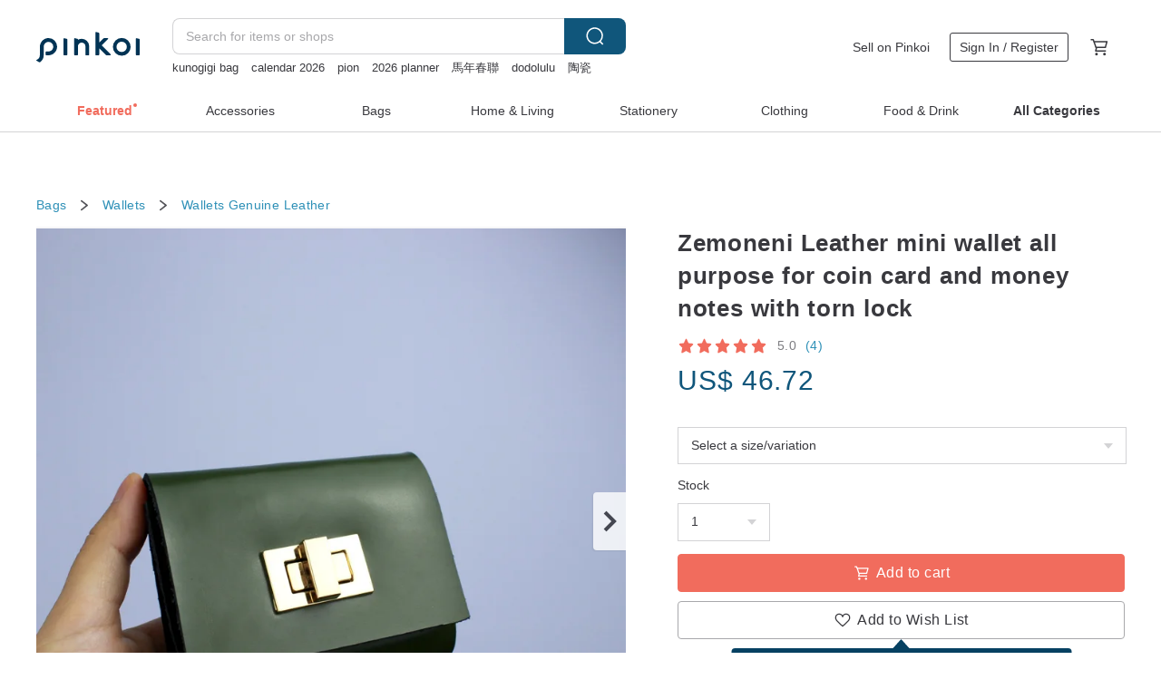

--- FILE ---
content_type: text/html; charset=utf-8
request_url: https://en.pinkoi.com/product/zWX7LUV8
body_size: 35269
content:

<!doctype html>

<html lang="en" class="web no-js s-not-login s-en webkit" xmlns:fb="http://ogp.me/ns/fb#">
<head prefix="og: http://ogp.me/ns# fb: http://ogp.me/ns/fb# ilovepinkoi: http://ogp.me/ns/fb/ilovepinkoi#">
    <meta charset="utf-8">

    <title>Zemoneni Leather mini wallet all purpose for coin card and money notes with torn lock - Shop Zemoneni Wallets - Pinkoi</title>

    <meta http-equiv="x-dns-prefetch-control" content="on">
    <link rel="preconnect" href="//cdn01.pinkoi.com/">
    <link rel="preconnect" href="//cdn02.pinkoi.com/">
    <link rel="preconnect" href="//cdn03.pinkoi.com/">
    <link rel="preconnect" href="//cdn04.pinkoi.com/">
    <link rel="dns-prefetch" href="//cdn01.pinkoi.com/">
    <link rel="dns-prefetch" href="//cdn02.pinkoi.com/">
    <link rel="dns-prefetch" href="//cdn03.pinkoi.com/">
    <link rel="dns-prefetch" href="//cdn04.pinkoi.com/">

    <link rel="dns-prefetch" href="//app.link/">
    <link rel="dns-prefetch" href="//pinkoi.io/">

    <link rel="dns-prefetch" href="//www.google.com/">
    <link rel="dns-prefetch" href="//www.google.com.tw/">
    <link rel="dns-prefetch" href="//www.googleadservices.com/">
    <link rel="dns-prefetch" href="//www.googletagmanager.com/">
    <link rel="dns-prefetch" href="//www.google-analytics.com/">

    <link rel="preconnect" href="//browser.sentry-cdn.com/">
    <link rel="dns-prefetch" href="//browser.sentry-cdn.com/">

    <meta name="X-Recruiting" content="We are hiring Engineers! https://en.pinkoi.com/about/careers">
    <meta name="p:domain_verify" content="2d6e38b756134beaa07d8685e3243325"/>
    <meta name="baidu-site-verification" content="GqnNPF3SXy">
    <meta name="alexaVerifyID" content="lUqc5Zq8BWufEkGayQxWKGUHKPg">

    <meta name="robots" content="noarchive">

    <meta property="wb:webmaster" content="a59386c74f5b7d01">
    <link rel="alternate" type="application/rss+xml" title="Pinkoi Read Zine" href="http://feeds.feedburner.com/pinkoi-magazine">    

    <meta name="keywords" content="Zemoneni Leather mini wallet all purpose for coin card and money notes with torn lock,Bags, - Wallets,Genuine Leather,,handmade,zemoneni,Card package,card,Dark green,Small wallet,Small wallet,Matcha green,Olive green,Wallet">
    <meta name="description" content="Zemoneni Leather wallet all purpose for coin card and money notes with torn lock. Green color. Material : 100% cowhide leather. Size:  9 (w) x 8 (H) c">
    <meta property="og:title" content="Zemoneni Leather mini wallet all purpose for coin card and money notes with torn lock - Shop Zemoneni Wallets - Pinkoi">
    <meta property="og:type" content="ilovepinkoi:product">
    <meta property="og:availability" content="instock">
    <meta property="og:image" content="https://cdn01.pinkoi.com/product/zWX7LUV8/0/800x0.jpg">
    <meta property="og:description" content="Zemoneni Leather wallet all purpose for coin card and money notes with torn lock. Green color. Material : 100% cowhide leather. Size:  9 (w) x 8 (H) c">
    <meta property="og:url" content="https://en.pinkoi.com/product/zWX7LUV8"><link rel="canonical" href="https://en.pinkoi.com/product/zWX7LUV8"><link rel="alternate" hreflang="zh-Hant" href="https://www.pinkoi.com/product/zWX7LUV8"><link rel="alternate" hreflang="zh-Hant-HK" href="https://hk.pinkoi.com/product/zWX7LUV8"><link rel="alternate" hreflang="zh-Hans" href="https://cn.pinkoi.com/product/zWX7LUV8"><link rel="alternate" hreflang="en" href="https://en.pinkoi.com/product/zWX7LUV8"><link rel="alternate" hreflang="th" href="https://th.pinkoi.com/product/zWX7LUV8"><link rel="alternate" hreflang="ja" href="https://jp.pinkoi.com/product/zWX7LUV8"><link rel="alternate" hreflang="ko" href="https://kr.pinkoi.com/product/zWX7LUV8">

    <meta property="product:price:amount" content="46.72">
    <meta property="product:price:currency" content="USD">

    <link rel="alternate" href="android-app://com.pinkoi/http/en.pinkoi.com/product/zWX7LUV8">
    <meta name="twitter:card" content="summary_large_image">
    <meta name="twitter:site" content="@pinkoi">
    <meta name="twitter:creator" content="@pinkoi">
    <meta name="twitter:title" content="Zemoneni Leather mini wallet all purpose for coin card and money notes with torn lock">
    <meta name="twitter:description" content="Zemoneni Leather wallet all purpose for coin card and money notes with torn lock. Green color. Material : 100% cowhide leather. Size:  9 (w) x 8 (H) c">
    <meta name="twitter:image:src" content="https://cdn01.pinkoi.com/product/zWX7LUV8/0/800x0.jpg">
    <meta name="twitter:data1" content="US$ 46.72">
    <meta name="twitter:label1" content="Price">
    <meta name="twitter:data2" content="Zemoneni">
    <meta name="twitter:label2" content="Shop">
    <meta name="twitter:domain" content="pinkoi.com">
    <meta name="twitter:app:name:iphone" content="Pinkoi">
    <meta name="twitter:app:name:ipad" content="Pinkoi">
    <meta name="twitter:app:name:googleplay" content="Pinkoi">
    <meta name="twitter:app:url:iphone" content="pinkoi://www.pinkoi.com/product/zWX7LUV8?deepref=twitter">
    <meta name="twitter:app:url:ipad" content="pinkoi://www.pinkoi.com/product/zWX7LUV8?deepref=twitter">
    <meta name="twitter:app:url:googleplay" content="pinkoi://www.pinkoi.com/product/zWX7LUV8?deepref=twitter">
    <meta name="twitter:app:id:iphone" content="id557252416">
    <meta name="twitter:app:id:ipad" content="id557252416">
    <meta name="twitter:app:id:googleplay" content="com.pinkoi">
    <meta property="fb:app_id" content="197994114318">
    <meta property="fb:admins" content="1150414893">
    <meta property="og:site_name" content="Pinkoi">
    <meta property="og:locale" content="en_US">

<link rel="apple-touch-icon" sizes="180x180" href="//cdn04.pinkoi.com/pinkoi.site/general/favicon/apple-touch-icon.png">
<link rel="icon" type="image/png" sizes="192x192" href="//cdn04.pinkoi.com/pinkoi.site/general/favicon/favicon_192x192.png">
<link rel="icon" type="image/png" sizes="32x32" href="//cdn04.pinkoi.com/pinkoi.site/general/favicon/favicon_32x32.png">
<link rel="icon" type="image/png" sizes="16x16" href="//cdn04.pinkoi.com/pinkoi.site/general/favicon/favicon_16x16.png">
<link rel="shortcut icon" href="//cdn04.pinkoi.com/pinkoi.site/general/favicon/favicon.ico">

    <link rel="manifest" href="/manifest.json">

        <link rel="stylesheet" href="https://cdn02.pinkoi.com/media/dist/css/intl/en-c94b9dde3d0c4ca6e0d0.css" media="all">    <link rel="stylesheet" href="https://cdn02.pinkoi.com/media/dist/css/core-96309d19bf5bb933f5a2.css" media="all">    <link rel="stylesheet" href="https://cdn02.pinkoi.com/media/dist/css/utilities-8ef39a45f35fd88def1b.css" media="all">    <link rel="stylesheet" href="https://cdn02.pinkoi.com/media/dist/css/react-common-modules-51d0e94fa5fc0b1616a1.css" media="all">    <link rel="stylesheet" href="https://cdn02.pinkoi.com/media/dist/dweb/components/header-be032420daa73f79254f.css" media="all">

        <link rel="stylesheet" href="https://cdn02.pinkoi.com/media/dist/pages/product-7a1367d7b119da14e90e.css" media="all">

    <script>
        dataLayer = [];
        dataLayer.push({'Device': 'Web'});
        dataLayer.push({ referrer: document.referrer || undefined });
            dataLayer.push({'User Type': 'Visitor'})

        dataLayer.push({'Locale': 'en'})
    </script>
    <script>
        (function(w,d,s,l,i){w[l]=w[l]||[];w[l].push({'gtm.start': new Date().getTime(),event:'gtm.js'});var f=d.getElementsByTagName(s)[0],j=d.createElement(s),dl=l!='dataLayer'?'&l='+l:'';j.async=true;j.src='https://www.googletagmanager.com/gtm.js?id='+i+dl;f.parentNode.insertBefore(j,f);})(window,document,'script','dataLayer','GTM-5ZZ325');
    </script>

<meta property="al:ios:url" content="pinkoi://en.pinkoi.com/product/zWX7LUV8/">
<meta property="al:ios:app_store_id" content="557252416">
<meta property="al:ios:app_name" content="Pinkoi">

    <meta property="al:android:url" content="pinkoi://en.pinkoi.com/product/zWX7LUV8/">
    <meta property="al:android:package" content="com.pinkoi">
    <meta property="al:android:app_name" content="Pinkoi">

        <script>var PRODUCTION = true, DEBUG = false, NAMESPACE = 'pinkoi';</script>

    <script src="https://cdnjs.cloudflare.com/polyfill/v3/polyfill.min.js"></script>

        <script src="https://cdn02.pinkoi.com/media/dist/js/3rd_party_libs-1d45841f69.js"></script>    <script src="https://cdn02.pinkoi.com/media/dist/react-router-8137ab4deacc7f845362.js"></script>    <script src="https://cdn02.pinkoi.com/media/dist/settings-9529b5b3cb1a7259b983.js"></script>    <script src="https://cdn02.pinkoi.com/media/dist/market/tracking-30ff6dd1ae634040a438.js"></script>    <script src="https://cdn02.pinkoi.com/media/dist/js/baselibs-5676685233.js"></script>
        <script src="//cdn02.pinkoi.com/media/js/amdintl_en.5ef17372fd83ab371ad4b287d7373847.js"></script>    <script src="//cdn02.pinkoi.com/media/js/intl_en.99c75f341ead1cffdd9f9998b497b04f.js"></script>

            <script src="//cdn02.pinkoi.com/media/js/sw.js"></script>

        <script src="https://cdn02.pinkoi.com/media/dist/pinkoi.env-bb661905f1727a1d0637.js"></script>    <script src="https://cdn02.pinkoi.com/media/dist/react-7babb4e2876391766020.js"></script>

    <script>
        require(['settings'], function({ default: settings }) {
            settings.set({
                GA_ACCOUNT: 'UA-15950179-1',
                is_ci_browser_testing: false,
                    production: true,
                    debug: false,
                referral_coins: {"bonus_points": 300, "equivalent_currency": "US$ 0.60"},
                uid: null,
                locale: "en",
                lang: "en",
                geo: 'US',
                facebook_language: "en_US",
                isCanTranship: false,
                currency: 'USD',
                currencyName: 'United States Dollar',
                currencyPattern: '¤#,##0.00',
                currencySymbol: 'US$',
                currencyDigits: '2',
                isAdmin: false,
                isReportTeam: false,
                isDRTeam: false,
                isBot: false,
                ipAddress: '18.216.197.61',
                videoAutoplayExp: 3,
                beacon: "20260117SXqZarVwec",
                experimentMap: {"psq_srp_pb_improvement_abexp": 3},
            });
        });
    </script>

    <script>
        require(['settings'], function({ default: settings }) {
            settings.set({
                user_property: {"beacon": "20260117SXqZarVwec", "country_code": "US", "lang": "en", "currency": "USD", "geo": "US", "city": "OH", "user_type": "visitor", "device": "web", "device_category": "desktop", "device_user_agent": "PC / Mac OS X 10.15.7 / ClaudeBot 1.0", "device_operating_system": "web", "device_operating_system_version": "", "ip": "18.216.197.61", "experiment": {"psq_srp_pb_improvement_abexp": 3}}
            })
        })
    </script>

    <script id='sentryScript' defer src="https://browser.sentry-cdn.com/5.18.1/bundle.min.js" integrity="sha384-4zdOhGLDdcXl+MRlpApt/Nvfe6A3AqGGBil9+lwFSkXNTv0rVx0eCyM1EaJCXS7r" crossorigin="anonymous"></script>

<script>
    require(['pinkoi.env'], function(pinkoiEnv) {
        function getIgnoreErrors(){
            var platform = "dweb";
            var BASE_IGNORE_ERRORS = [
                /'Headers' is undefined/,
                /errors.html#scripterror/,
                /'require' is undefined/,
                /define is not defined/,
                /require is not a function/,
                /define is not a function/,
                /require is not defined/,
                /Can't find variable: require/,
                /Can't find variable: \$/,
                /\$ is not defined/,
                /'\$' is undefined/,
                /ResizeObserver loop limit exceeded/,
                /ResizeObserver loop completed with undelivered notifications/,
                /SecurityError: Failed to register a ServiceWorker: No URL is associated with the caller's document./,
                /QuotaExceededError/,
                /SecurityError/,
                /Illegal invocation/,
                /Translation missing/,
                /IDBDatabase/,
                /instantSearchSDKJSBridgeClearHighlight/,
                /ChunkLoadError/,
                /Loading CSS chunk/,
                /^Non-Error promise rejection captured with value: Object Not Found Matching Id/,
                /^Product Page: flickr image download failed./,
                /UnknownError: Database deleted by request of the user/,
                /Can't find variable: gmo/,
                /Non-Error promise rejection captured with keys: currentTarget, detail, isTrusted, target/,
                /^NotFoundError: Failed to execute 'removeChild' on 'Node'/,
                /^HttpStatusError/,
                /^NetworkError/,
                /\(reading 'init'\)/,
                /^ResponseShapeError/,
            ];

            var PINKOI_APP_IOS_IGNORE_ERROR = [
                /Non-Error promise rejection captured with value: null/
            ];

            var errors = BASE_IGNORE_ERRORS;

            if( platform === 'in-app' && Modernizr.ios){
                errors = errors.concat(PINKOI_APP_IOS_IGNORE_ERROR);
            }

            if( platform === 'mweb' && Modernizr.ios && !Modernizr.safari){
                errors = errors.concat([
                    /undefined is not an object \(evaluating 'a\.O'\)/,
                ]);
            }

            return errors;
        }

        function initSentry(Sentry){
            Sentry.init({
                dsn: 'https://23e26b2e00934dcca75ce8ef95ce9e94@o385711.ingest.sentry.io/5218885',
                release: pinkoiEnv && pinkoiEnv.RELEASE_INFO ? pinkoiEnv.RELEASE_INFO : null,
                allowUrls: [
                    /https:\/\/([^?].+\.)?pinkoi\.com/
                ],
                denyUrls: [
                    /^file:\/\/\/.+$/,
                    /media\/dist\/firebase/,
                    /doubleclick\.net\/pagead\/viewthroughconversion/,
                    /analytics\.twitter\.com/,
                    /^chrome:\/\//i,
                    /^chrome-extension:\/\//i,
                ],
                ignoreErrors: getIgnoreErrors(),
            });

            Sentry.configureScope(function(scope) {
                scope.setUser({ id: null })
                scope.setTags({"platform": "dweb", "platform.lang": "en", "platform.geo": "US", "platform.currency": "USD", "user.group": "NB"})
            });
        }

        window.Sentry && initSentry(window.Sentry);
        !window.Sentry && sentryScript.addEventListener('load', function() { initSentry(window.Sentry) });
    });

</script>

    <script src="https://cdn02.pinkoi.com/media/dist/preinit-9c8c2f02127b9f2b2c8e.js"></script>
<script>
    require(['preinit']);
</script>

<script>
    function gadSetLocalStorage(name, value, expires) {
        var item = {
            value: value,
            expires: Date.now() + expires * 24 * 60 * 60 * 1000
        };

        try {
            localStorage.setItem(name, JSON.stringify(item));
        } catch (e) {
            console.error('Failed to set localStorage:', e);
        }
    }

    function gadGetLocalStorage(name) {
        try {
            var item = JSON.parse(localStorage.getItem(name));
        } catch (e) {
            return null;
        }

        if (!item || !item.value || !item.expires) {
            return null;
        }

        if (item.expires < Date.now()) {
            localStorage.removeItem(name);
            return null;
        }

        return item.value;
    }

    function gadGetPageviewCount() {
        return parseInt(gadGetLocalStorage('pageviewCount'));
    }

    function setPageviewCount() {
        var count = gadGetPageviewCount();

        if (!count || isNaN(count)) {
            count = 1;
        } else if (count >= 2) {
            return;
        } else {
            count++;
        }

        gadSetLocalStorage('pageviewCount', count, 30);
    }

    function sendConversionEventByPageviewCount(count) {
        if (count === 2) {
            if (window.gtag && typeof window.gtag === 'function') {
                window.gtag('event', 'over2pages');
            }
        }
    }

    (function() {
        setPageviewCount();
    })();
</script>

<script>
    window.addEventListener('load', function(event){
        sendConversionEventByPageviewCount(gadGetPageviewCount());
    });
</script>

</head><body class="g-stat-notlogin">    

    <header id="gheader" class="g-header">
        <div class="g-wrap-expand">
            <div class="g-header-top g-flex g-items-center">
                <a class="logo " href="/" title="Asia’s cross-border design marketplace">
                        <svg height="24" viewBox="0 0 82 24" width="82" xmlns="http://www.w3.org/2000/svg"><path d="M36.019 5.4a5.95 5.95 0 0 1 5.95 5.95v6.639c0 .258-.21.468-.469.468h-2.038a.469.469 0 0 1-.468-.468V11.35a2.975 2.975 0 0 0-5.95 0v6.639c0 .258-.21.468-.47.468h-2.037a.469.469 0 0 1-.468-.468V5.36c0-.309.292-.533.59-.453l2.037.546c.205.055.347.24.347.452v.297A5.917 5.917 0 0 1 36.02 5.4zm15.872 5.21l7.048 7.048c.295.295.086.8-.331.8h-2.689a.937.937 0 0 1-.662-.275l-5.355-5.355v5.16c0 .26-.21.47-.469.47h-2.038a.469.469 0 0 1-.468-.47V.469c0-.307.292-.532.59-.452l2.038.546c.205.055.347.24.347.453v7.377l3.213-3.213a.937.937 0 0 1 .662-.274h2.915c.334 0 .501.403.265.64zm15.814 5.258a4.104 4.104 0 1 0 0-8.209 4.104 4.104 0 0 0 0 8.21zm0-11.137a7.033 7.033 0 1 1 0 14.065 7.033 7.033 0 0 1 0-14.065zm-57.972.071a6.827 6.827 0 0 1 6.778 6.778c.027 3.783-3.165 6.877-6.948 6.877H7.92a.469.469 0 0 1-.469-.468V15.89c0-.259.21-.468.469-.468h1.68c2.086 0 3.846-1.649 3.878-3.735a3.793 3.793 0 0 0-3.852-3.851c-2.085.031-3.734 1.792-3.734 3.878v6.574a6.817 6.817 0 0 1-2.744 5.471.944.944 0 0 1-1.038.067L.176 22.71c-.26-.15-.226-.538.058-.634 1.522-.518 2.623-2.018 2.623-3.788V11.75c0-3.782 3.094-6.975 6.876-6.948zm14.534.652c.205.055.347.24.347.453v12.082c0 .258-.21.468-.468.468h-2.038a.469.469 0 0 1-.469-.468V5.36c0-.309.292-.533.59-.453zm57.351 0c.205.055.348.24.348.453v12.082c0 .258-.21.468-.469.468H79.46a.469.469 0 0 1-.468-.468V5.36c0-.309.292-.533.59-.453z" fill="#003354" class="color"/></svg>
                </a>

                <div class="m-header-search">
                    <div class="m-header-search__form">
                        <form class="m-search-form" method="get" action="/search">
                            <input type="search" name="q" placeholder="Search for items or shops" value="" class="m-search-form__input" autocomplete="off" id="g-header-keyword" maxlength="256">
                            <button class="m-search-form__submit" type="submit">Search<svg xmlns="http://www.w3.org/2000/svg" width="24" height="24" viewBox="0 0 24 24"><path class="color" fill="#29242D" d="M18.409007 17.542742L21.3056 20.4385l-1.123 1.123-2.94094-2.940093c-1.551763 1.20398-3.499008 1.921493-5.61076 1.921493-5.056 0-9.169-4.113-9.169-9.168 0-5.056 4.113-9.169 9.169-9.169s9.169 4.113 9.169 9.169c0 2.372829-.906253 4.5381-2.390893 6.167842zM11.6309 3.7939c-4.18 0-7.581 3.401-7.581 7.581 0 4.18 3.401 7.58 7.581 7.58 4.18 0 7.581-3.4 7.581-7.58s-3.401-7.581-7.581-7.581z"/></svg></button>
                        </form>
                    </div>
                    <div id="g-header-search-trend" class="m-header-search__trend">
                            <a class="trend-link" href="/search?q=Miffy">Miffy</a>
                            <a class="trend-link" href="/search?q=Pion">Pion</a>
                            <a class="trend-link" href="/search?q=serious zizifei">serious zizifei</a>
                            <a class="trend-link" href="/search?q=dodolulu">dodolulu</a>
                            <a class="trend-link" href="/search?q=pet tape">pet tape</a>
                            <a class="trend-link" href="/search?q=see through lingerie">see through lingerie</a>
                            <a class="trend-link" href="/search?q=pion">pion</a>
                            <a class="trend-link" href="/search?q=crotchless">crotchless</a>
                    </div>
                </div>

                <div class="header-right g-pl-spacing-l">
                    <div class="header-right-inner">
                            <a href="/page/store-intro" class="tab" id="g-header-store-intro-link">Sell on Pinkoi</a>
                            <a class="login tab" history="login" data-click="login-modal" data-button-type="login">
                                <span class="border">Sign In / Register</span>
                            </a>
                            <a class="cart tab icon-hover" history="login" data-click="login-modal" data-button-type="cart"><svg height="20" viewBox="0 0 20 20" width="20" xmlns="http://www.w3.org/2000/svg"><path d="M17.494 4.552a.625.625 0 0 1 .105.546l-1.484 5.364a.625.625 0 0 1-.603.458H7.817l.03.088c.041.119.047.245.015.365l-.385 1.474h8.53v1.25h-9.34a.627.627 0 0 1-.605-.783l.543-2.072-2.603-7.405H2.153v-1.25h2.292c.265 0 .502.167.59.417l.457 1.302h11.505c.195 0 .38.09.497.246zM15.037 9.67l1.139-4.114H5.93L7.377 9.67zm-6.391 6.718a1.25 1.25 0 1 1-2.501 0 1.25 1.25 0 0 1 2.5 0zm7.361 0a1.25 1.25 0 1 1-2.5 0 1.25 1.25 0 0 1 2.5 0z" fill="#39393e" class="color"/></svg></a>
                    </div>
                </div>
            </div>
        </div>
        <nav id="m-navigation" class="m-navigation">
            <div class="m-navigation__dropdown-container">
                <div class="m-navigation__list-container">
                    <ul class="navigation navigation--col-8">

                                <li class="navigation__list navigation__campaign navigation__list--highlight">
                                        <div class="navigation__title navigation__title--bold navigation__title--salmon"><span class="navigation__title-inner">Featured</span></div>
                                </li>

                                <li class="navigation__list navigation__group_2">
                                        <a class="navigation__title navigation__title--link" href="/browse?catp=group_2&amp;ref_sec=topnavigation">Accessories</a>
                                </li>

                                <li class="navigation__list navigation__group_1">
                                        <a class="navigation__title navigation__title--link" href="/browse?catp=group_1&amp;ref_sec=topnavigation">Bags</a>
                                </li>

                                <li class="navigation__list navigation__group_5">
                                        <a class="navigation__title navigation__title--link" href="/browse?catp=group_5&amp;ref_sec=topnavigation">Home &amp; Living</a>
                                </li>

                                <li class="navigation__list navigation__group_3">
                                        <a class="navigation__title navigation__title--link" href="/browse?catp=group_3&amp;ref_sec=topnavigation">Stationery</a>
                                </li>

                                <li class="navigation__list navigation__group_0">
                                        <a class="navigation__title navigation__title--link" href="/browse?catp=group_0&amp;ref_sec=topnavigation">Clothing</a>
                                </li>

                                <li class="navigation__list navigation__group_10">
                                        <a class="navigation__title navigation__title--link" href="/browse?catp=group_10&amp;ref_sec=topnavigation">Food &amp; Drink</a>
                                </li>

                                <li class="navigation__list navigation__allCategory">
                                        <a class="navigation__title navigation__title--bold navigation__title--link" href="/browse?ref_sec=topnavigation">All Categories</a>
                                </li>
                    </ul>
                </div>
            </div>
        </nav>
    </header>
<div data-fast-check="product" id="product" class="n-product m-clearfix m-product">
    <div class="m-product-hd">
        <div class="m-product-container">

    <div class="admin-tool-section">

    </div>

    <div class="g-breadcrumb-v2">
                <a href="/browse?catp=group_1">Bags</a>
                <i class="icon"><svg width="20" height="20" viewBox="0 0 20 20"  xmlns="http://www.w3.org/2000/svg"><g fill="none" fill-rule="evenodd"><path fill="none" d="M0 0h20v20H0z"/><path class="color" d="M6.33 5.471l5.455 4.532-5.45 4.529a.812.812 0 0 0-.325.536.828.828 0 0 0 .823.932.852.852 0 0 0 .504-.165l.006-.004 6.323-5.172a.812.812 0 0 0 .002-1.31L7.343 4.167l-.008-.006A.843.843 0 0 0 6.837 4c-.266 0-.51.12-.67.33A.807.807 0 0 0 6.33 5.47" fill="#4287D7"/></g></svg></i>
                <a href="/browse?catp=group_1%2Cgroup_1_1">Wallets</a>
                <i class="icon"><svg width="20" height="20" viewBox="0 0 20 20"  xmlns="http://www.w3.org/2000/svg"><g fill="none" fill-rule="evenodd"><path fill="none" d="M0 0h20v20H0z"/><path class="color" d="M6.33 5.471l5.455 4.532-5.45 4.529a.812.812 0 0 0-.325.536.828.828 0 0 0 .823.932.852.852 0 0 0 .504-.165l.006-.004 6.323-5.172a.812.812 0 0 0 .002-1.31L7.343 4.167l-.008-.006A.843.843 0 0 0 6.837 4c-.266 0-.51.12-.67.33A.807.807 0 0 0 6.33 5.47" fill="#4287D7"/></g></svg></i>
                <a href="/browse?catp=group_1%2Cgroup_1_1%2Clisting_103">Wallets</a>
                <a href="/browse?catp=group_1%2Cgroup_1_1%2Clisting_103&amp;material=10">Genuine Leather</a>
    </div>

        </div>
    </div>
    <div class="m-product-bd m-clearfix">
        <div class="m-product-container m-clearfix">
            <div id="sider">

    <div class="m-product-main-info m-box test-product-main-info">
        <h1 class="title translate"><span data-translate="title">Zemoneni Leather mini wallet all purpose for coin card and money notes with torn lock</span></h1>

    <div class="js-block-main-action">
            <a class="info-review" href="#scroll-hooks-reviews">

<div class="g-rating-star g-rating-star--50 g-rating-star--medium">
        <div class="score"><svg width="44" height="44" viewBox="0 0 44 44" fill="none" xmlns="http://www.w3.org/2000/svg"><path class="color" d="M13 40c-2 1-3 0-3-3l2-10-7-7c-2-2-1-3 1-4l10-1 4-9c1-3 3-3 4 0l4 9 10 1c2 1 3 2 1 4l-7 7 2 10c0 3-1 4-3 3l-9-5-9 5z" fill="#F16C5D"/></svg></div>
        <div class="score"><svg width="44" height="44" viewBox="0 0 44 44" fill="none" xmlns="http://www.w3.org/2000/svg"><path class="color" d="M13 40c-2 1-3 0-3-3l2-10-7-7c-2-2-1-3 1-4l10-1 4-9c1-3 3-3 4 0l4 9 10 1c2 1 3 2 1 4l-7 7 2 10c0 3-1 4-3 3l-9-5-9 5z" fill="#F16C5D"/></svg></div>
        <div class="score"><svg width="44" height="44" viewBox="0 0 44 44" fill="none" xmlns="http://www.w3.org/2000/svg"><path class="color" d="M13 40c-2 1-3 0-3-3l2-10-7-7c-2-2-1-3 1-4l10-1 4-9c1-3 3-3 4 0l4 9 10 1c2 1 3 2 1 4l-7 7 2 10c0 3-1 4-3 3l-9-5-9 5z" fill="#F16C5D"/></svg></div>
        <div class="score"><svg width="44" height="44" viewBox="0 0 44 44" fill="none" xmlns="http://www.w3.org/2000/svg"><path class="color" d="M13 40c-2 1-3 0-3-3l2-10-7-7c-2-2-1-3 1-4l10-1 4-9c1-3 3-3 4 0l4 9 10 1c2 1 3 2 1 4l-7 7 2 10c0 3-1 4-3 3l-9-5-9 5z" fill="#F16C5D"/></svg></div>
        <div class="score"><svg width="44" height="44" viewBox="0 0 44 44" fill="none" xmlns="http://www.w3.org/2000/svg"><path class="color" d="M13 40c-2 1-3 0-3-3l2-10-7-7c-2-2-1-3 1-4l10-1 4-9c1-3 3-3 4 0l4 9 10 1c2 1 3 2 1 4l-7 7 2 10c0 3-1 4-3 3l-9-5-9 5z" fill="#F16C5D"/></svg></div>
</div>

                <span class="info-review__score">5.0</span>
                <span class="info-review__total">(4)</span>
            </a>
            <div class="price-wrap">

                    <div class="price js-price"><span class="symbol">US$ </span><span class="amount">46.72</span></div>

            </div>
        <div class="m-clearfix">
            <div class="action">
                        <div class="variations  m-clearfix">
                            <label class="select-wrap">
                                <select name="variation-select-1" class="m-select-native variation-select variation-select-1">
                                    <option value="__null__" selected="selected" disabled>
                                        Select a size/variation
                                    </option>
                                </select>
                            </label>
                        </div>

                        <div class="quantity">
                            <label>Stock</label>
                            <select name="quantity" class="m-select-native js-quantity-select" data-change="quantity-select">
                                    <option value="1">1</option>
                                    <option value="2">2</option>
                                    <option value="3">3</option>
                                    <option value="4">4</option>
                                    <option value="5">5</option>
                                    <option value="6">6</option>
                                    <option value="7">7</option>
                                    <option value="8">8</option>
                                    <option value="9">9</option>
                                    <option value="10+">10 +</option>
                            </select>
                            <input name="quantity" type="tel" pattern="\d*" class="g-form-input js-quantity-input s-hide" value="10" data-change="quantity-input" data-stock="96"/>
                            <div class="stock-tips js-stock-tip"></div>
                        </div>
                <div class="m-clearfix">

            <a class="js-add-to-cart-btn m-br-button m-br-button--lg s-fullwidth m-br-button--purchase" data-click="buy" data-testid="product:button:add-to-cart-inline"><div class="insider"><i class="icon"><svg height="20" viewBox="0 0 20 20" width="20" xmlns="http://www.w3.org/2000/svg"><path d="M17.494 4.552a.625.625 0 0 1 .105.546l-1.484 5.364a.625.625 0 0 1-.603.458H7.817l.03.088c.041.119.047.245.015.365l-.385 1.474h8.53v1.25h-9.34a.627.627 0 0 1-.605-.783l.543-2.072-2.603-7.405H2.153v-1.25h2.292c.265 0 .502.167.59.417l.457 1.302h11.505c.195 0 .38.09.497.246zM15.037 9.67l1.139-4.114H5.93L7.377 9.67zm-6.391 6.718a1.25 1.25 0 1 1-2.501 0 1.25 1.25 0 0 1 2.5 0zm7.361 0a1.25 1.25 0 1 1-2.5 0 1.25 1.25 0 0 1 2.5 0z" fill="#39393e" class="color"/></svg></i><span class="text">Add to cart</span></div></a>
            <a class="js-go-to-cart-btn s-hidden m-br-button m-br-button--lg s-fullwidth m-br-button--primary" data-click="go-to-cart" data-testid="product:button:go-to-cart-inline" href="/cart"><div class="insider"><i class="icon"><svg height="20" viewBox="0 0 20 20" width="20" xmlns="http://www.w3.org/2000/svg"><path d="M17.494 4.552a.625.625 0 0 1 .105.546l-1.484 5.364a.625.625 0 0 1-.603.458H7.817l.03.088c.041.119.047.245.015.365l-.385 1.474h8.53v1.25h-9.34a.627.627 0 0 1-.605-.783l.543-2.072-2.603-7.405H2.153v-1.25h2.292c.265 0 .502.167.59.417l.457 1.302h11.505c.195 0 .38.09.497.246zM15.037 9.67l1.139-4.114H5.93L7.377 9.67zm-6.391 6.718a1.25 1.25 0 1 1-2.501 0 1.25 1.25 0 0 1 2.5 0zm7.361 0a1.25 1.25 0 1 1-2.5 0 1.25 1.25 0 0 1 2.5 0z" fill="#39393e" class="color"/></svg></i><span class="text">Check out</span></div></a>

                </div>

        <div class="js-add-fav">
            <a
                class="m-btn-product-fav m-br-button m-br-button--lg s-fullwidth m-br-button--secondary "
                title="Zemoneni Leather mini wallet all purpose for coin card and money notes with torn lock"
                owner="zemoneni"
                favcnt="122"
                data-click="false"
            >
                <div class="insider fav">
                    <i class="icon icon-favEmpty"><svg xmlns="http://www.w3.org/2000/svg" width="24" height="24" viewBox="0 0 24 24"><path class="color" fill="#29242D" d="M12 20.75c-.17 0-.339-.058-.478-.172-.247-.204-6.068-5.031-8.377-8.144-1.748-2.693-1.549-5.853.456-7.722C4.612 3.77 5.952 3.25 7.374 3.25c1.153 0 2.293.347 3.208.978.651.448 1.103.952 1.417 1.432.315-.48.767-.984 1.418-1.432.915-.631 2.055-.978 3.209-.978 1.421 0 2.761.52 3.772 1.462 2.005 1.868 2.204 5.027.482 7.683-2.334 3.152-8.155 7.979-8.402 8.183-.139.114-.308.172-.478.172zm-4.626-16c-1.041 0-2.018.376-2.75 1.059-1.464 1.364-1.565 3.737-.247 5.77 1.808 2.436 6.172 6.211 7.623 7.442 1.451-1.231 5.819-5.013 7.648-7.48 1.292-1.996 1.191-4.369-.272-5.731-.733-.684-1.71-1.06-2.75-1.06-.854 0-1.69.253-2.357.713-1.23.846-1.451 1.933-1.534 2.343-.071.349-.378.6-.734.6H12c-.356 0-.663-.25-.734-.599-.084-.41-.308-1.499-1.535-2.344-.667-.46-1.504-.713-2.357-.713z"/></svg></i>
                    <span class="text">Add to Wish List</span>
                </div>
                <div class="insider unfav">
                    <i class="icon icon-favFillNoSpace"><svg viewBox="0 0 20 20" xmlns="http://www.w3.org/2000/svg"><path d="M0 0h20v20H0z" fill="none"/><path class="color" d="M13.6 3C16.064 3 18 4.936 18 7.4c0 3.024-2.72 5.488-6.84 9.224L10 17.68l-1.16-1.048C4.72 12.888 2 10.424 2 7.4 2 4.936 3.936 3 6.4 3A4.79 4.79 0 0 1 10 4.672 4.79 4.79 0 0 1 13.6 3z" fill="#ff4c4c"/></svg></i>
                    <span class="text">Added to Wish List</span>
                </div>
            </a>
        </div>

            </div>

    <ul class="note" id="js-shipping-notes">

            <li class="gift-hint js-gift-hint">
                <i class="gift-hint__icon"><svg width="18" height="18" fill="none" xmlns="http://www.w3.org/2000/svg" class="g-fill-current g-text-color-primary-040"><path fill-rule="evenodd" clip-rule="evenodd" d="M8.091 3.548a14.396 14.396 0 0 1 .89 1.91h.037a15.529 15.529 0 0 1 .89-1.91c.39-.692.806-1.268 1.254-1.69 1.339-1.262 2.767-1.25 3.624-.179.81 1.015.395 2.383-1.011 3.309-.25.165-.544.321-.874.47h2.714c.83 0 1.502.673 1.502 1.503v1.774c0 .783-.6 1.426-1.365 1.496v5.96c0 .83-.672 1.503-1.502 1.503H3.75c-.83 0-1.502-.673-1.502-1.503v-5.96A1.502 1.502 0 0 1 .883 8.735V6.96c0-.83.672-1.502 1.501-1.502H5.1a6.325 6.325 0 0 1-.874-.471C2.82 4.062 2.404 2.694 3.215 1.679 4.07.608 5.5.596 6.837 1.857c.448.423.865.998 1.254 1.69Zm-4.793 6.689v5.954c0 .25.202.453.452.453h4.725v-6.407H3.298Zm6.227 6.407h4.725c.25 0 .452-.202.452-.453v-5.954H9.525v6.407Zm6.09-7.457h-6.09V6.509h6.09c.25 0 .452.202.452.452v1.774c0 .25-.202.452-.452.452ZM2.385 6.509h6.09v2.678h-6.09a.452.452 0 0 1-.452-.452V6.96c0-.25.202-.452.451-.452Zm7.85-1.253c.178-.409.375-.813.589-1.193.342-.608.7-1.103 1.059-1.442.912-.86 1.629-.853 2.083-.286.377.472.168 1.159-.769 1.776-.377.248-.91.49-1.554.718-.448.158-.926.301-1.408.427ZM6.117 2.621c.36.34.717.834 1.06 1.442.213.38.41.784.587 1.193-.481-.126-.959-.268-1.406-.426-.645-.228-1.178-.47-1.554-.719-.939-.617-1.146-1.303-.768-1.776.452-.567 1.17-.573 2.08.286Z" /></svg></i>
                Send a free eCard after checkout
                <a href="https://pinkoi.zendesk.com/hc/en-us/articles/12031831989401" target="_blank" rel="noreferrer">
                    What is an eCard?
                </a>
            </li>

    </ul>

        </div>
    </div>

    </div>

    <div class="js-product-campaign-section">
        <div class="m-box m-product-campaign-section">
            <h2 class="m-box-title">Promotions</h2>
            <div class="m-box-body campaign-placeholder"></div>
        </div>
    </div>

    <div class="m-product-shop m-box js-block-shop">
        <div id="js-block-shop-react"></div>
        <h2 class="m-box-title">
            Brand Profile
            <a
                data-fa-section="about_brand"
                class="product-shop-flagship-link"
                data-custom-tracking="go-to-flagship-click"
                data-is-send-log="False"
                data-redirect-href="/store/zemoneni?ref_sec=shop_info&amp;ref_created=1768646349&amp;ref_entity=item&amp;ref_entity_id=zWX7LUV8"
                href="/store/zemoneni?ref_sec=shop_info&amp;ref_created=1768646349&amp;ref_entity=item&amp;ref_entity_id=zWX7LUV8"
                target="_blank"
                rel="noopener"
            >
                    Browse brand
            </a>
        </h2>
        <div class="m-box-body">
            <a
                class="product-shop-info-card"
                data-custom-tracking="shop-info-card-click"
                data-redirect-href="/store/zemoneni?ref_sec=shop_info&amp;ref_created=1768646349&amp;ref_entity=item&amp;ref_entity_id=zWX7LUV8"
                data-is-send-log="False"
                href="/store/zemoneni?ref_sec=shop_info&amp;ref_created=1768646349&amp;ref_entity=item&amp;ref_entity_id=zWX7LUV8"
                target="_blank"
                rel="noopener"
            >

                    <div class="product-shop-info-card__banner-block">
                        <picture>
                            <source type="image/avif" srcset="https://cdn01.pinkoi.com/store/zemoneni/banner/300/1200x245.avif">
                            <source type="image/webp" srcset="https://cdn01.pinkoi.com/store/zemoneni/banner/300/1200x245.webp">
                            <img
                                src="https://cdn01.pinkoi.com/store/zemoneni/banner/300/1200x245.jpg"
                                title="Zemoneni"
                                alt="Zemoneni"
                                loading="lazy"
                            />
                        </picture>
                    </div>

                <div class="product-shop-info-card__info-block">
                    <span class="shop-logo">

                        <picture>
                            <source type="image/avif" srcset="https://cdn01.pinkoi.com/store/zemoneni/logo/6/150x150.avif" />
                            <source type="image/webp" srcset="https://cdn01.pinkoi.com/store/zemoneni/logo/6/150x150.webp" />
                            <img
                                src="https://cdn01.pinkoi.com/store/zemoneni/logo/6/150x150.jpg"
                                title="Zemoneni"
                                alt="Zemoneni"
                                loading="lazy"
                            />
                        </picture>
                    </span>
                    <div class="shop_info">
                        <div class="shop-name">
                            <span class="text-link">
                                Zemoneni
                            </span>
                        </div>
                        <div class="m-clearfix shop-basic-info">
                            <div class="shop-country">
                                <div class="g-icon-wrap g-icon-wrap--expand icon"><svg xmlns="http://www.w3.org/2000/svg" width="24" height="24" viewBox="0 0 24 24" class="g-fill-current g-text-color-neutral-130"><path d="M12 2c3.87 0 7 3.13 7 7 0 5.25-7 13-7 13S5 14.25 5 9c0-3.87 3.13-7 7-7zM7 9c0 2.85 2.92 7.21 5 9.88 2.12-2.69 5-7 5-9.88 0-2.76-2.24-5-5-5S7 6.24 7 9zm5 2.5c-1.380712 0-2.5-1.119288-2.5-2.5s1.119288-2.5 2.5-2.5 2.5 1.119288 2.5 2.5-1.119288 2.5-2.5 2.5z"/></svg></div>
                                Hong Kong
                            </div>
                                <div class="m-review-info g-flex g-items-center" data-custom-tracking="shop-review-modal">

<div class="g-rating-star g-rating-star--50 g-rating-star--medium">
        <div class="score"><svg width="44" height="44" viewBox="0 0 44 44" fill="none" xmlns="http://www.w3.org/2000/svg"><path class="color" d="M13 40c-2 1-3 0-3-3l2-10-7-7c-2-2-1-3 1-4l10-1 4-9c1-3 3-3 4 0l4 9 10 1c2 1 3 2 1 4l-7 7 2 10c0 3-1 4-3 3l-9-5-9 5z" fill="#F16C5D"/></svg></div>
        <div class="score"><svg width="44" height="44" viewBox="0 0 44 44" fill="none" xmlns="http://www.w3.org/2000/svg"><path class="color" d="M13 40c-2 1-3 0-3-3l2-10-7-7c-2-2-1-3 1-4l10-1 4-9c1-3 3-3 4 0l4 9 10 1c2 1 3 2 1 4l-7 7 2 10c0 3-1 4-3 3l-9-5-9 5z" fill="#F16C5D"/></svg></div>
        <div class="score"><svg width="44" height="44" viewBox="0 0 44 44" fill="none" xmlns="http://www.w3.org/2000/svg"><path class="color" d="M13 40c-2 1-3 0-3-3l2-10-7-7c-2-2-1-3 1-4l10-1 4-9c1-3 3-3 4 0l4 9 10 1c2 1 3 2 1 4l-7 7 2 10c0 3-1 4-3 3l-9-5-9 5z" fill="#F16C5D"/></svg></div>
        <div class="score"><svg width="44" height="44" viewBox="0 0 44 44" fill="none" xmlns="http://www.w3.org/2000/svg"><path class="color" d="M13 40c-2 1-3 0-3-3l2-10-7-7c-2-2-1-3 1-4l10-1 4-9c1-3 3-3 4 0l4 9 10 1c2 1 3 2 1 4l-7 7 2 10c0 3-1 4-3 3l-9-5-9 5z" fill="#F16C5D"/></svg></div>
        <div class="score"><svg width="44" height="44" viewBox="0 0 44 44" fill="none" xmlns="http://www.w3.org/2000/svg"><path class="color" d="M13 40c-2 1-3 0-3-3l2-10-7-7c-2-2-1-3 1-4l10-1 4-9c1-3 3-3 4 0l4 9 10 1c2 1 3 2 1 4l-7 7 2 10c0 3-1 4-3 3l-9-5-9 5z" fill="#F16C5D"/></svg></div>
</div>

                                    <div class="m-review-info__score">4.9</div>
                                    <div class="m-review-info__total">(1,809)</div>
                                </div>
                        </div>
                    </div>
                </div>
            </a>

            <div class="shop-actions">
                <!--  -->
                <div  class="m-follow-btn-placeholder-md" data-bind="follow-store-toggle" data-sid="zemoneni" data-following="0" data-follow-coupon="0" data-shop-name="Zemoneni">
                    <!-- <button class="m-btn-shop-follow m-br-button m-br-button--md m-br-button--primary" data-click="shop-fav-toggle">
                        <div class="insider fav">
                            <i class="icon"><svg width="20" height="20" viewBox="0 0 20 20" xmlns="http://www.w3.org/2000/svg"><g fill="none" fill-rule="evenodd"><path fill="none" d="M0 0h20v20H0z"/><path class="color" fill="#839196" fill-rule="nonzero" d="M3 8.6h14v2.8H3z"/><path class="color" fill="#839196" fill-rule="nonzero" d="M11.4 3v14H8.6V3z"/></g></svg></i>
                            <span class="text">Follow</span>
                        </div>
                        <div class="insider unfav">
                            <i class="icon"><svg height="20" viewBox="0 0 20 20" width="20" xmlns="http://www.w3.org/2000/svg"><path d="M14.667 5.333l1.75 1.75-8.155 8.167L3 10l1.75-1.75 3.512 3.5z" fill="#39393e" class="color"/></svg></i>
                            <span class="text">Following</span>
                        </div>
                    </button> -->
                </div>
                <button class="m-br-button m-br-button--md m-br-button--secondary shop-actions-message" data-click="message">
                    <div class="insider">
                        <i class="icon"><svg height="20" viewBox="0 0 20 20" width="20" xmlns="http://www.w3.org/2000/svg"><path d="M5.803 15.867H3.566A2.565 2.565 0 0 1 1 13.304V4.286a2.566 2.566 0 0 1 2.566-2.564h12.867A2.566 2.566 0 0 1 19 4.286v9.018a2.566 2.566 0 0 1-2.567 2.563h-5.978l-3.86 2.761a.5.5 0 0 1-.792-.406zM8.56 8.962a2.678 2.678 0 0 0-2.178 2.632c0 .341.276.618.618.618h6a.619.619 0 0 0 .619-.619 2.678 2.678 0 0 0-2.179-2.63 2.143 2.143 0 1 0-2.88 0z" fill="#39393e" class="color"/></svg></i>
                        <span class="text">Contact designer</span>
                    </div>
                </button>
            </div>

            <dl class="m-product-list">
                <div class="m-product-list-item">
                    <dt class="m-product-list-title">
                        Last online:
                    </dt>
                    <dd class="m-product-list-content">
                            1 day ago
                    </dd>
                </div>
                <div class="m-product-list-item">
                    <dt class="m-product-list-title">
                        Response rate: 
                    </dt>
                    <dd class="m-product-list-content">
                            93%
                    </dd>
                </div>
                <div class="m-product-list-item">
                    <dt class="m-product-list-title">
                        Response time: 
                    </dt>
                    <dd class="m-product-list-content">
                            Within 1 day
                    </dd>
                </div>
                <div class="m-product-list-item">
                    <dt class="m-product-list-title">
                        Avg. time to ship: 
                    </dt>
                    <dd class="m-product-list-content">
                            4-7 days
                    </dd>
                </div>
            </dl>
        </div>
    </div>

    <div id="js-block-rec-items-sider" class="m-product-rec-items-sider"></div>

            </div>
            <div class="js-product-page"></div>
            <div id="main">
                <div class="main-inner">

        <div id="js-block-photos" class="m-product-photos js-get-photos">
            <div class="photos-content" data-irev="0">
                <div class="photo-holder m-clearfix" tid="zWX7LUV8" data-irev="0">
                    <picture class="main-photo">
                        <source type="image/avif" srcset="https://cdn01.pinkoi.com/product/zWX7LUV8/0/800x0.avif"/>
                        <source type="image/webp" srcset="https://cdn01.pinkoi.com/product/zWX7LUV8/0/800x0.webp"/>
                        <img id="main-item-photo" class="js-main-item-photo main-photo" alt="Zemoneni Leather mini wallet all purpose for coin card and money notes with torn lock - Wallets - Genuine Leather Green" src="//cdn01.pinkoi.com/product/zWX7LUV8/0/800x0.jpg">
                    </picture>
                    <img class="space" src="//cdn04.pinkoi.com/pinkoi.site/space.gif">
                </div>

                <div class="photo-ctrl-wrap photo-ctrl-wrap--l js-photo-ctrl-wrap hidden" data-action="prev"><span class="arrow"></span><svg xmlns="http://www.w3.org/2000/svg" width="24" height="24" viewBox="0 0 12 12"><g fill="none" fill-rule="evenodd"><path d="M0 0h12v12H0z"/><path class="arrow-icon" d="M7.787 11.707L2.08 5.999 7.787.293l1.414 1.414-4.293 4.292 4.293 4.294z"/></g></svg></div>
                <div class="photo-ctrl-wrap photo-ctrl-wrap--r js-photo-ctrl-wrap" data-action="next"><span class="arrow"></span><svg xmlns="http://www.w3.org/2000/svg" width="24" height="24" viewBox="0 0 12 12"><g fill="none" fill-rule="evenodd"><path d="M0 0h12v12H0z"/><path class="arrow-icon" d="M4.214 11.707L2.8 10.293l4.293-4.294L2.8 1.707 4.214.293l5.707 5.706z"/></g></svg></div>

            </div>
            <div class="photos-thumbs">
                <div class="photos-thumbs__list"><a class="thumb-item js-thumb-item" data-seq="0" ><picture class="thumb-item__image"><source type="image/avif" srcset="https://cdn01.pinkoi.com/product/zWX7LUV8/0/80x80.avif"/><source type="image/webp" srcset=https://cdn01.pinkoi.com/product/zWX7LUV8/0/80x80.webp/><img class="thumb-item__image" src="//cdn01.pinkoi.com/product/zWX7LUV8/0/80x80.jpg"></picture><span class="mask"></span></a><a class="thumb-item js-thumb-item" data-seq="1" ><picture class="thumb-item__image"><source type="image/avif" srcset="https://cdn01.pinkoi.com/product/zWX7LUV8/1/80x80.avif"/><source type="image/webp" srcset=https://cdn01.pinkoi.com/product/zWX7LUV8/1/80x80.webp/><img class="thumb-item__image" src="//cdn01.pinkoi.com/product/zWX7LUV8/1/80x80.jpg"></picture><span class="mask"></span></a><a class="thumb-item js-thumb-item" data-seq="2" ><picture class="thumb-item__image"><source type="image/avif" srcset="https://cdn01.pinkoi.com/product/zWX7LUV8/2/80x80.avif"/><source type="image/webp" srcset=https://cdn01.pinkoi.com/product/zWX7LUV8/2/80x80.webp/><img class="thumb-item__image" src="//cdn01.pinkoi.com/product/zWX7LUV8/2/80x80.jpg"></picture><span class="mask"></span></a><a class="thumb-item js-thumb-item" data-seq="3" ><picture class="thumb-item__image"><source type="image/avif" srcset="https://cdn01.pinkoi.com/product/zWX7LUV8/3/80x80.avif"/><source type="image/webp" srcset=https://cdn01.pinkoi.com/product/zWX7LUV8/3/80x80.webp/><img class="thumb-item__image" src="//cdn01.pinkoi.com/product/zWX7LUV8/3/80x80.jpg"></picture><span class="mask"></span></a><a class="thumb-item js-thumb-item" data-seq="4" ><picture class="thumb-item__image"><source type="image/avif" srcset="https://cdn01.pinkoi.com/product/zWX7LUV8/4/80x80.avif"/><source type="image/webp" srcset=https://cdn01.pinkoi.com/product/zWX7LUV8/4/80x80.webp/><img class="thumb-item__image" src="//cdn01.pinkoi.com/product/zWX7LUV8/4/80x80.jpg"></picture><span class="mask"></span></a></div>
            </div>
        </div>

                    <div id="scroll-hooks-detail" data-sticky-target="detail"  data-tracking-seen="detail">

    <div id="js-block-detail" class="m-box m-box-main m-product-detail">
        <h2 class="m-box-title">Product Description</h2>
        <div class="m-box-body">
        <div class="js-lazy-init richtext-content">
            <div>
                    <div
                        id="description"
                        class="m-product-detail-content js-detail-content"
                        data-more="Read more"
                        data-close="Show less"
                    >
                        <div class="m-richtext js-detail-content-inner">                            <div data-translate="description">Zemoneni Leather wallet all purpose for coin card and money notes with torn lock.
Green color.
Material : 100% cowhide leather.
Size:  9 (w) x 8 (H) cm</div>                        </div>
                    </div>
            </div>
        </div>
        </div>
    </div>

                    </div>

    <div class="m-product-basic-info m-box m-box-main">
        <h2 class="m-box-title">Product Details</h2>
        <div class="m-box-body">
            <dl class="m-product-list">
                    <div class="m-product-list-item">
                        <dt class="m-product-list-title">
                            Material
                        </dt>
                        <dd class="m-product-list-content">
                            <a href="/browse?category=1&amp;subcategory=103&amp;material=10&amp;ref_sec=basic_info&amp;ref_created=1768646349&amp;ref_entity=item&amp;ref_entity_id=zWX7LUV8">Genuine Leather</a>
                        </dd>
                    </div>

                    <div class="m-product-list-item">
                        <dt class="m-product-list-title">
                            Unique Features
                        </dt>
                        <dd class="m-product-list-content">
                            Pinkoi Exclusive
                        </dd>
                    </div>

                        <div class="m-product-list-item">
                            <dt class="m-product-list-title">
                                Stock
                            </dt>
                            <dd class="m-product-list-content">
                                More than 10
                            </dd>
                        </div>

                    <div class="m-product-list-item">
                        <dt class="m-product-list-title">
                            Ranking
                        </dt>
                        <dd class="m-product-list-content">
                            No.37,362 - <a href="/browse?category=1">Bags</a>
                            &nbsp;|&nbsp;
                            No.6,561 - <a href="/browse?category=1&amp;subcategory=103">Wallets</a>
                        </dd>
                    </div>

                <div class="m-product-list-item">
                    <dt class="m-product-list-title">
                        Popularity
                    </dt>
                    <dd class="m-product-list-content">
                        <ul>
                            <li>7,601 views</li>
                                <li>4 sold</li>
                            <li>122 have saved this item</li>
                        </ul>
                    </dd>
                </div>
                    <div class="m-product-list-item">
                        <dt class="m-product-list-title">
                            Product Type
                        </dt>
                        <dd class="m-product-list-content m-product-list-content--has-tips">
                                <span class="g-flex g-items-center">
                                    Original Design
                                </span>
                        </dd>
                    </div>

            </dl>
        </div>
    </div>

                            <div id="scroll-hooks-advanced-info" data-sticky-target="advanced-info" data-tracking-seen="advanced-info">

    <div class="m-box m-box-main m-product-advanced-info">

        <h2 class="m-box-title">Shipping Fees and More</h2>
        <div class="m-box-body">
            <dl class="m-product-list m-product-list-main">

                    <div class="m-product-list-item">
                        <dt class="m-product-list-title">Shipping</dt>
                        <dd class="m-product-list-content ">
                            <div class="js-block-intl-shipping-react" data-props='{&#34;tid&#34;: &#34;zWX7LUV8&#34;, &#34;sid&#34;: &#34;zemoneni&#34;, &#34;shop_geo&#34;: &#34;HK&#34;}'></div>
                        </dd>
                    </div>

                <div class="m-product-list-item">
                    <dt class="m-product-list-title">Payment method</dt>
                    <dd class="m-product-list-content payment-method">
<ul class="m-product-payment-infos">
    <li class="m-product-payment-infos__item">
        <span class="name">
            Credit/debit card payment
        </span>
    </li>
    <li class="m-product-payment-infos__item">
        <span class="name">
            Alipay
        </span>
    </li>
</ul>
</dd>
                </div>

                    <div class="m-product-list-item">
                        <dt class="m-product-list-title">Refunds &amp; Exchanges</dt>
                        <dd class="m-product-list-content">
                                <a data-click="show-policy" data-sid="zemoneni">Read more about refunds and exchanges</a>
                        </dd>
                    </div>

                    <div class="m-product-list-item tags">
                        <dt class="m-product-list-title">Tag(s)</dt>
                        <dd class="m-product-list-content">
                            <a class="m-tag" href="/store/zemoneni?tag=handmade&i18n_tag=handmade">handmade</a><a class="m-tag" href="/store/zemoneni?tag=zemoneni&i18n_tag=zemoneni">zemoneni</a><a class="m-tag" href="/store/zemoneni?tag=%E5%8D%A1%E5%8C%85&i18n_tag=Card+package">Card package</a><a class="m-tag" href="/store/zemoneni?tag=%E5%8D%A1%E7%89%87&i18n_tag=card">card</a><a class="m-tag" href="/store/zemoneni?tag=%E5%A2%A8%E7%B6%A0&i18n_tag=Dark+green">Dark green</a><a class="m-tag" href="/store/zemoneni?tag=%E5%B0%8F%E7%9A%AE%E5%A4%BE&i18n_tag=Small+wallet">Small wallet</a><a class="m-tag" href="/store/zemoneni?tag=%E5%B0%8F%E9%8C%A2%E5%8C%85&i18n_tag=Small+wallet">Small wallet</a><a class="m-tag" href="/store/zemoneni?tag=%E6%8A%B9%E8%8C%B6%E7%B6%A0&i18n_tag=Matcha+green">Matcha green</a><a class="m-tag" href="/store/zemoneni?tag=%E6%A9%84%E6%AC%96%E7%B6%A0&i18n_tag=Olive+green">Olive green</a><a class="m-tag" href="/store/zemoneni?tag=%E7%9A%AE%E5%A4%BE&i18n_tag=Wallet">Wallet</a>
                        </dd>
                    </div>

                <div class="m-product-list-item">
                    <dt class="m-product-list-title">Report</dt>
                    <dd class="m-product-list-content">
                        <a id="report-flag" class="report-flag" data-target-id="zWX7LUV8">Report this item</a>
                    </dd>
                </div>

            </dl>
        </div>
    </div>

                            </div>
                    <div id="scroll-hooks-reviews" data-sticky-target="reviews" data-tracking-seen="reviews">

        <div id="js-block-review" class="m-box m-box-main m-product-review">
            <div class="js-review-lazy m-product-review-wrap ga-reviews-section">
                <h2 class="m-box-title">Reviews</h2>
                <div class="js-review-lazy-content m-box-body"><div class="g-spinner m-product-review-loader js-loader"></div></div>
            </div>
        </div>

                    </div>
                </div>
            </div>
        </div>
    </div>
    <div class="m-product-ft">
        <div id="js-block-rec-items" class="m-product-container">
            <div data-tracking-seen="keywords-recommendation">
                <div class="js-block-keyword-recommend-react"></div>
            </div>
                <div data-custom-tracking="rec-items">
                        <div data-tracking-seen="rec-similar-bottom" >

    <div class="js-block-rec-items-react m-rec-items-wrap" data-props='{&#34;items&#34;: [{&#34;tid&#34;: &#34;FnpjrfiV&#34;, &#34;irev&#34;: 0, &#34;owner&#34;: &#34;cathy0914520&#34;, &#34;created&#34;: 1666345966, &#34;archive&#34;: 0, &#34;item_type&#34;: 0, &#34;quantity&#34;: 1, &#34;buyer_reviews_cnt&#34;: 65, &#34;avg_buyer_review_score&#34;: 5.0, &#34;shippable_geos&#34;: [&#34;SO&#34;, &#34;VG&#34;, &#34;CG&#34;, &#34;KE&#34;, &#34;UA&#34;, &#34;KP&#34;, &#34;AX&#34;, &#34;ID&#34;, &#34;BF&#34;, &#34;KZ&#34;, &#34;MW&#34;, &#34;JE&#34;, &#34;FO&#34;, &#34;MG&#34;, &#34;CM&#34;, &#34;SR&#34;, &#34;GB&#34;, &#34;BJ&#34;, &#34;NU&#34;, &#34;GU&#34;, &#34;LV&#34;, &#34;HT&#34;, &#34;AG&#34;, &#34;KY&#34;, &#34;TR&#34;, &#34;RE&#34;, &#34;PW&#34;, &#34;VC&#34;, &#34;PK&#34;, &#34;GH&#34;, &#34;SE&#34;, &#34;DZ&#34;, &#34;LT&#34;, &#34;CD&#34;, &#34;GI&#34;, &#34;AF&#34;, &#34;DJ&#34;, &#34;VN&#34;, &#34;MV&#34;, &#34;MX&#34;, &#34;SD&#34;, &#34;MN&#34;, &#34;BW&#34;, &#34;FR&#34;, &#34;MM&#34;, &#34;NP&#34;, &#34;BG&#34;, &#34;SV&#34;, &#34;TJ&#34;, &#34;MS&#34;, &#34;ME&#34;, &#34;NR&#34;, &#34;NE&#34;, &#34;GP&#34;, &#34;TM&#34;, &#34;KH&#34;, &#34;SA&#34;, &#34;MO&#34;, &#34;OM&#34;, &#34;ZA&#34;, &#34;TH&#34;, &#34;UG&#34;, &#34;AS&#34;, &#34;IQ&#34;, &#34;MU&#34;, &#34;IL&#34;, &#34;IM&#34;, &#34;VE&#34;, &#34;CF&#34;, &#34;VA&#34;, &#34;GF&#34;, &#34;BN&#34;, &#34;TD&#34;, &#34;NC&#34;, &#34;BL&#34;, &#34;SZ&#34;, &#34;MA&#34;, &#34;KN&#34;, &#34;CY&#34;, &#34;TT&#34;, &#34;TG&#34;, &#34;SC&#34;, &#34;SB&#34;, &#34;NF&#34;, &#34;LY&#34;, &#34;MT&#34;, &#34;PT&#34;, &#34;HK&#34;, &#34;TO&#34;, &#34;FM&#34;, &#34;US&#34;, &#34;PS&#34;, &#34;BO&#34;, &#34;NI&#34;, &#34;SX&#34;, &#34;GR&#34;, &#34;IN&#34;, &#34;BT&#34;, &#34;NZ&#34;, &#34;QA&#34;, &#34;BY&#34;, &#34;AI&#34;, &#34;EH&#34;, &#34;DO&#34;, &#34;CR&#34;, &#34;BR&#34;, &#34;BH&#34;, &#34;SJ&#34;, &#34;NG&#34;, &#34;AD&#34;, &#34;GE&#34;, &#34;HN&#34;, &#34;CH&#34;, &#34;SS&#34;, &#34;BZ&#34;, &#34;JP&#34;, &#34;PH&#34;, &#34;LR&#34;, &#34;AL&#34;, &#34;HR&#34;, &#34;MF&#34;, &#34;AT&#34;, &#34;CO&#34;, &#34;BA&#34;, &#34;TV&#34;, &#34;GD&#34;, &#34;ER&#34;, &#34;PL&#34;, &#34;YE&#34;, &#34;BE&#34;, &#34;PF&#34;, &#34;LC&#34;, &#34;IS&#34;, &#34;ET&#34;, &#34;GT&#34;, &#34;MY&#34;, &#34;RS&#34;, &#34;NL&#34;, &#34;AE&#34;, &#34;NA&#34;, &#34;AM&#34;, &#34;MZ&#34;, &#34;BD&#34;, &#34;LA&#34;, &#34;GG&#34;, &#34;VU&#34;, &#34;AW&#34;, &#34;LI&#34;, &#34;LS&#34;, &#34;PG&#34;, &#34;SG&#34;, &#34;KG&#34;, &#34;SI&#34;, &#34;NO&#34;, &#34;IE&#34;, &#34;SM&#34;, &#34;GA&#34;, &#34;DM&#34;, &#34;GM&#34;, &#34;JO&#34;, &#34;UY&#34;, &#34;WS&#34;, &#34;AR&#34;, &#34;UZ&#34;, &#34;BQ&#34;, &#34;EG&#34;, &#34;SH&#34;, &#34;PR&#34;, &#34;AU&#34;, &#34;RO&#34;, &#34;PA&#34;, &#34;TK&#34;, &#34;LB&#34;, &#34;PE&#34;, &#34;HU&#34;, &#34;ML&#34;, &#34;SN&#34;, &#34;MP&#34;, &#34;GQ&#34;, &#34;KI&#34;, &#34;KM&#34;, &#34;PN&#34;, &#34;MR&#34;, &#34;BM&#34;, &#34;TC&#34;, &#34;FI&#34;, &#34;DK&#34;, &#34;CN&#34;, &#34;TZ&#34;, &#34;AO&#34;, &#34;CK&#34;, &#34;BI&#34;, &#34;LU&#34;, &#34;ZW&#34;, &#34;IT&#34;, &#34;CA&#34;, &#34;MD&#34;, &#34;GY&#34;, &#34;TN&#34;, &#34;SL&#34;, &#34;PM&#34;, &#34;BB&#34;, &#34;AZ&#34;, &#34;LK&#34;, &#34;IR&#34;, &#34;RU&#34;, &#34;GW&#34;, &#34;WF&#34;, &#34;ST&#34;, &#34;CV&#34;, &#34;SY&#34;, &#34;VI&#34;, &#34;CL&#34;, &#34;TW&#34;, &#34;RW&#34;, &#34;KR&#34;, &#34;MH&#34;, &#34;EE&#34;, &#34;MQ&#34;, &#34;BS&#34;, &#34;CU&#34;, &#34;ZM&#34;, &#34;TL&#34;, &#34;JM&#34;, &#34;CI&#34;, &#34;GL&#34;, &#34;FJ&#34;, &#34;KW&#34;, &#34;CW&#34;, &#34;GN&#34;, &#34;YT&#34;, &#34;MC&#34;, &#34;ES&#34;, &#34;EC&#34;, &#34;FK&#34;, &#34;MK&#34;, &#34;SK&#34;, &#34;CZ&#34;, &#34;PY&#34;], &#34;material&#34;: 11, &#34;map&#34;: &#34;0,14,11,15,13&#34;, &#34;sold_cnt&#34;: 235, &#34;color&#34;: &#34;&#34;, &#34;currency&#34;: {&#34;code&#34;: &#34;USD&#34;, &#34;format&#34;: &#34;US$ %s&#34;, &#34;symbol&#34;: &#34;US$&#34;, &#34;digits&#34;: 2, &#34;name&#34;: &#34;United States Dollar&#34;}, &#34;price&#34;: 16.26, &#34;min_price&#34;: 490.00, &#34;discount&#34;: 98, &#34;markup&#34;: 0, &#34;title&#34;: &#34;Handmade gift  pocket small walle&#34;, &#34;short_description&#34;: &#34;The size of a hand can be very simple and very lightweight is a small wallet can be placed in your pocket&#34;, &#34;category&#34;: 1, &#34;subcategory&#34;: 103, &#34;locale&#34;: &#34;en&#34;, &#34;translated_from_locale&#34;: null, &#34;rank&#34;: 945, &#34;project_start_dt&#34;: null, &#34;project_end_dt&#34;: null, &#34;project_banner_irev&#34;: null, &#34;project_total_funds_raised&#34;: null, &#34;project_sponsorship_cnt&#34;: null, &#34;project_goal_amount&#34;: null, &#34;shop_name&#34;: &#34;Butterfly butterfly endlessly&#34;, &#34;video&#34;: null, &#34;oprice&#34;: 16.59, &#34;transformed_discount&#34;: 98.01084990958408, &#34;card_type&#34;: &#34;normal&#34;, &#34;promo_badges&#34;: [{&#34;type&#34;: &#34;discount&#34;, &#34;type_class&#34;: &#34;discount&#34;, &#34;text&#34;: &#34;2% OFF&#34;}], &#34;status_badges&#34;: [], &#34;feature_badges&#34;: [], &#34;discount_before_promo&#34;: 0, &#34;free_shipping_before_promo&#34;: [], &#34;discount_ended&#34;: 1769875200, &#34;review_info&#34;: {&#34;rating&#34;: 50, &#34;total&#34;: 65, &#34;score&#34;: 5.0}, &#34;fav&#34;: false, &#34;pl_f&#34;: &#34;0.09200&#34;, &#34;pl_checksum&#34;: &#34;d56731cd2f4d2fe99144c2df996d3f83e193a19fe09333663429c2f6f27ffda5&#34;, &#34;_ad&#34;: true, &#34;_ad_badge_visible&#34;: true, &#34;params_d&#34;: {&#34;ref_sec&#34;: &#34;bottom_similar_item&#34;, &#34;ref_posn&#34;: 10, &#34;ref_ad&#34;: &#34;pl&#34;, &#34;ref_created&#34;: 1768646349, &#34;ref_entity&#34;: &#34;item&#34;, &#34;ref_entity_id&#34;: &#34;zWX7LUV8&#34;, &#34;ref_tid&#34;: &#34;FnpjrfiV&#34;}}, {&#34;tid&#34;: &#34;EHHrnkWz&#34;, &#34;irev&#34;: 3, &#34;owner&#34;: &#34;cocochikobo&#34;, &#34;created&#34;: 1701089125, &#34;archive&#34;: 0, &#34;item_type&#34;: 0, &#34;quantity&#34;: 70, &#34;buyer_reviews_cnt&#34;: 103, &#34;avg_buyer_review_score&#34;: 5.0, &#34;shippable_geos&#34;: [&#34;VG&#34;, &#34;SO&#34;, &#34;KE&#34;, &#34;CG&#34;, &#34;UA&#34;, &#34;KP&#34;, &#34;AX&#34;, &#34;ID&#34;, &#34;BF&#34;, &#34;KZ&#34;, &#34;MW&#34;, &#34;JE&#34;, &#34;FO&#34;, &#34;MG&#34;, &#34;CM&#34;, &#34;SR&#34;, &#34;GB&#34;, &#34;GU&#34;, &#34;NU&#34;, &#34;BJ&#34;, &#34;LV&#34;, &#34;HT&#34;, &#34;AG&#34;, &#34;KY&#34;, &#34;TR&#34;, &#34;RE&#34;, &#34;VC&#34;, &#34;PK&#34;, &#34;PW&#34;, &#34;GH&#34;, &#34;SE&#34;, &#34;DZ&#34;, &#34;CD&#34;, &#34;DJ&#34;, &#34;GI&#34;, &#34;VN&#34;, &#34;AF&#34;, &#34;LT&#34;, &#34;MV&#34;, &#34;MX&#34;, &#34;SD&#34;, &#34;MN&#34;, &#34;NP&#34;, &#34;BW&#34;, &#34;MM&#34;, &#34;FR&#34;, &#34;BG&#34;, &#34;SV&#34;, &#34;TJ&#34;, &#34;MS&#34;, &#34;ME&#34;, &#34;TM&#34;, &#34;GP&#34;, &#34;NR&#34;, &#34;NE&#34;, &#34;KH&#34;, &#34;SA&#34;, &#34;MO&#34;, &#34;OM&#34;, &#34;TH&#34;, &#34;ZA&#34;, &#34;UG&#34;, &#34;AS&#34;, &#34;IQ&#34;, &#34;MU&#34;, &#34;IL&#34;, &#34;IM&#34;, &#34;VE&#34;, &#34;CF&#34;, &#34;GF&#34;, &#34;VA&#34;, &#34;BN&#34;, &#34;TD&#34;, &#34;NC&#34;, &#34;BL&#34;, &#34;SZ&#34;, &#34;MA&#34;, &#34;KN&#34;, &#34;CY&#34;, &#34;TT&#34;, &#34;TG&#34;, &#34;SC&#34;, &#34;SB&#34;, &#34;NF&#34;, &#34;LY&#34;, &#34;MT&#34;, &#34;PT&#34;, &#34;HK&#34;, &#34;TO&#34;, &#34;FM&#34;, &#34;US&#34;, &#34;BO&#34;, &#34;NI&#34;, &#34;GR&#34;, &#34;SX&#34;, &#34;PS&#34;, &#34;IN&#34;, &#34;BT&#34;, &#34;NZ&#34;, &#34;QA&#34;, &#34;BY&#34;, &#34;AI&#34;, &#34;EH&#34;, &#34;DO&#34;, &#34;CR&#34;, &#34;SJ&#34;, &#34;BH&#34;, &#34;NG&#34;, &#34;BR&#34;, &#34;AD&#34;, &#34;GE&#34;, &#34;CH&#34;, &#34;JP&#34;, &#34;SS&#34;, &#34;HN&#34;, &#34;BZ&#34;, &#34;LR&#34;, &#34;PH&#34;, &#34;AL&#34;, &#34;HR&#34;, &#34;MF&#34;, &#34;AT&#34;, &#34;CO&#34;, &#34;BA&#34;, &#34;DE&#34;, &#34;TV&#34;, &#34;GD&#34;, &#34;ER&#34;, &#34;PL&#34;, &#34;YE&#34;, &#34;BE&#34;, &#34;PF&#34;, &#34;LC&#34;, &#34;IS&#34;, &#34;ET&#34;, &#34;GT&#34;, &#34;MY&#34;, &#34;RS&#34;, &#34;LA&#34;, &#34;NL&#34;, &#34;AM&#34;, &#34;MZ&#34;, &#34;AE&#34;, &#34;BD&#34;, &#34;NA&#34;, &#34;GG&#34;, &#34;VU&#34;, &#34;AW&#34;, &#34;LI&#34;, &#34;LS&#34;, &#34;PG&#34;, &#34;SG&#34;, &#34;KG&#34;, &#34;SI&#34;, &#34;NO&#34;, &#34;IE&#34;, &#34;SM&#34;, &#34;GA&#34;, &#34;DM&#34;, &#34;GM&#34;, &#34;JO&#34;, &#34;UY&#34;, &#34;AR&#34;, &#34;WS&#34;, &#34;UZ&#34;, &#34;BQ&#34;, &#34;EG&#34;, &#34;SH&#34;, &#34;PR&#34;, &#34;AU&#34;, &#34;RO&#34;, &#34;PA&#34;, &#34;LB&#34;, &#34;TK&#34;, &#34;PE&#34;, &#34;HU&#34;, &#34;ML&#34;, &#34;SN&#34;, &#34;KM&#34;, &#34;MP&#34;, &#34;KI&#34;, &#34;GQ&#34;, &#34;PN&#34;, &#34;MR&#34;, &#34;BM&#34;, &#34;TC&#34;, &#34;FI&#34;, &#34;DK&#34;, &#34;CN&#34;, &#34;TZ&#34;, &#34;AO&#34;, &#34;LU&#34;, &#34;ZW&#34;, &#34;CK&#34;, &#34;BI&#34;, &#34;IT&#34;, &#34;CA&#34;, &#34;MD&#34;, &#34;GY&#34;, &#34;TN&#34;, &#34;SL&#34;, &#34;PM&#34;, &#34;BB&#34;, &#34;AZ&#34;, &#34;LK&#34;, &#34;IR&#34;, &#34;RU&#34;, &#34;GW&#34;, &#34;WF&#34;, &#34;ST&#34;, &#34;CV&#34;, &#34;SY&#34;, &#34;VI&#34;, &#34;CL&#34;, &#34;TW&#34;, &#34;RW&#34;, &#34;KR&#34;, &#34;MH&#34;, &#34;EE&#34;, &#34;MQ&#34;, &#34;BS&#34;, &#34;CU&#34;, &#34;ZM&#34;, &#34;TL&#34;, &#34;JM&#34;, &#34;CI&#34;, &#34;GL&#34;, &#34;FJ&#34;, &#34;CW&#34;, &#34;KW&#34;, &#34;GN&#34;, &#34;YT&#34;, &#34;MC&#34;, &#34;ES&#34;, &#34;EC&#34;, &#34;FK&#34;, &#34;MK&#34;, &#34;SK&#34;, &#34;CZ&#34;, &#34;PY&#34;], &#34;material&#34;: 0, &#34;map&#34;: &#34;0,3,16,17,18,20,21,23&#34;, &#34;sold_cnt&#34;: 272, &#34;color&#34;: &#34;green&#34;, &#34;currency&#34;: {&#34;code&#34;: &#34;USD&#34;, &#34;format&#34;: &#34;US$ %s&#34;, &#34;symbol&#34;: &#34;US$&#34;, &#34;digits&#34;: 2, &#34;name&#34;: &#34;United States Dollar&#34;}, &#34;price&#34;: 72.01, &#34;min_price&#34;: 9350.00, &#34;discount&#34;: 0, &#34;markup&#34;: 0, &#34;title&#34;: &#34;Small, slim long wallet that perfectly fits bills. Compact, functional, and easy to use. Ultra-lightweight and durable high-quality synthetic leather resistant to water and scratches.&#34;, &#34;short_description&#34;: &#34;\u2022 Perfectly sized for bills, minimizing wasted space for a neat and compact fit in your bag.\n\u2022 Card slots, bill compartment, and coin purse are all oriented the same way for easy visibility and access.\n\u2022 Durable and resistant to scratches and water, crafted from high-quality Japanese synthetic leather for a comfortable feel.&#34;, &#34;category&#34;: 1, &#34;subcategory&#34;: 103, &#34;locale&#34;: &#34;en&#34;, &#34;translated_from_locale&#34;: &#34;ja&#34;, &#34;rank&#34;: 850, &#34;project_start_dt&#34;: null, &#34;project_end_dt&#34;: null, &#34;project_banner_irev&#34;: null, &#34;project_total_funds_raised&#34;: null, &#34;project_sponsorship_cnt&#34;: null, &#34;project_goal_amount&#34;: null, &#34;shop_name&#34;: &#34;cocochi kobo&#34;, &#34;video&#34;: {&#34;rev&#34;: 0, &#34;display_option&#34;: 1}, &#34;oprice&#34;: 72.01, &#34;transformed_discount&#34;: 0.0, &#34;card_type&#34;: &#34;normal&#34;, &#34;promo_badges&#34;: [], &#34;status_badges&#34;: [], &#34;feature_badges&#34;: [], &#34;discount_ended&#34;: null, &#34;review_info&#34;: {&#34;rating&#34;: 50, &#34;total&#34;: 103, &#34;score&#34;: 5.0}, &#34;fav&#34;: false, &#34;_ad&#34;: false, &#34;_ad_badge_visible&#34;: false, &#34;params_d&#34;: {&#34;ref_sec&#34;: &#34;bottom_similar_item&#34;, &#34;ref_posn&#34;: 1, &#34;ref_created&#34;: 1768646349, &#34;ref_entity&#34;: &#34;item&#34;, &#34;ref_entity_id&#34;: &#34;zWX7LUV8&#34;, &#34;ref_tid&#34;: &#34;EHHrnkWz&#34;}}, {&#34;tid&#34;: &#34;jjbiwzBn&#34;, &#34;irev&#34;: 2, &#34;owner&#34;: &#34;lukbagstudio&#34;, &#34;created&#34;: 1674124465, &#34;archive&#34;: 0, &#34;item_type&#34;: 0, &#34;quantity&#34;: 27, &#34;buyer_reviews_cnt&#34;: 2, &#34;avg_buyer_review_score&#34;: 5.0, &#34;shippable_geos&#34;: [&#34;TW&#34;, &#34;AU&#34;, &#34;CN&#34;, &#34;PH&#34;, &#34;VN&#34;, &#34;SG&#34;, &#34;CA&#34;, &#34;MY&#34;, &#34;ID&#34;, &#34;MO&#34;, &#34;HK&#34;, &#34;TH&#34;, &#34;JP&#34;, &#34;US&#34;], &#34;material&#34;: 10, &#34;map&#34;: &#34;0,10,2,3,4,5,6,7,9&#34;, &#34;sold_cnt&#34;: 3, &#34;color&#34;: &#34;grey&#34;, &#34;currency&#34;: {&#34;code&#34;: &#34;USD&#34;, &#34;format&#34;: &#34;US$ %s&#34;, &#34;symbol&#34;: &#34;US$&#34;, &#34;digits&#34;: 2, &#34;name&#34;: &#34;United States Dollar&#34;}, &#34;price&#34;: 100.89, &#34;min_price&#34;: 2980.00, &#34;discount&#34;: 0, &#34;markup&#34;: 0, &#34;title&#34;: &#34;Genuine Leather Plain Weave Buckle Two-Way Bag | Wallet | Crossbody Bag | Graphite Gray \u3010Fast Shipping\u3011Gift&#34;, &#34;short_description&#34;: &#34;It focuses on classic items with a simple style. The brand\u2019s thought can be seen from the materials and details. They are all evergreen items that can be a permanent fixture in your wardrobe.\n-\nThe bright and passionate bright orange, the exotic peacock blue, and the calm and restrained graphite gray. Each of the three popular colors launched this time has its own merits. Which color will catch your attention first?&#34;, &#34;category&#34;: 1, &#34;subcategory&#34;: 103, &#34;locale&#34;: &#34;en&#34;, &#34;translated_from_locale&#34;: &#34;zh_TW&#34;, &#34;rank&#34;: 64288, &#34;project_start_dt&#34;: null, &#34;project_end_dt&#34;: null, &#34;project_banner_irev&#34;: null, &#34;project_total_funds_raised&#34;: null, &#34;project_sponsorship_cnt&#34;: null, &#34;project_goal_amount&#34;: null, &#34;shop_name&#34;: &#34;Lukbagstudio&#34;, &#34;video&#34;: null, &#34;oprice&#34;: 100.89, &#34;transformed_discount&#34;: 0.0, &#34;card_type&#34;: &#34;normal&#34;, &#34;promo_badges&#34;: [], &#34;status_badges&#34;: [], &#34;feature_badges&#34;: [], &#34;discount_ended&#34;: null, &#34;review_info&#34;: {&#34;rating&#34;: 50, &#34;total&#34;: 2, &#34;score&#34;: 5.0}, &#34;fav&#34;: false, &#34;pl_f&#34;: &#34;0.12700&#34;, &#34;pl_checksum&#34;: &#34;dbdc08d7efdb359c9b85c9e06a3535f1298eb06724ed4824ada8f1c20fffb962&#34;, &#34;_ad&#34;: true, &#34;_ad_badge_visible&#34;: true, &#34;params_d&#34;: {&#34;ref_sec&#34;: &#34;bottom_similar_item&#34;, &#34;ref_posn&#34;: 12, &#34;ref_ad&#34;: &#34;pl&#34;, &#34;ref_created&#34;: 1768646349, &#34;ref_entity&#34;: &#34;item&#34;, &#34;ref_entity_id&#34;: &#34;zWX7LUV8&#34;, &#34;ref_tid&#34;: &#34;jjbiwzBn&#34;}}, {&#34;tid&#34;: &#34;x4JvT6ry&#34;, &#34;irev&#34;: 1, &#34;owner&#34;: &#34;no216&#34;, &#34;created&#34;: 1764239509, &#34;archive&#34;: 0, &#34;item_type&#34;: 0, &#34;quantity&#34;: 2, &#34;buyer_reviews_cnt&#34;: 0, &#34;avg_buyer_review_score&#34;: 0.0, &#34;shippable_geos&#34;: [&#34;KE&#34;, &#34;UA&#34;, &#34;ID&#34;, &#34;KZ&#34;, &#34;MG&#34;, &#34;GB&#34;, &#34;GU&#34;, &#34;LV&#34;, &#34;TR&#34;, &#34;PK&#34;, &#34;GH&#34;, &#34;SE&#34;, &#34;LT&#34;, &#34;VN&#34;, &#34;MX&#34;, &#34;FR&#34;, &#34;BG&#34;, &#34;SV&#34;, &#34;KH&#34;, &#34;SA&#34;, &#34;MO&#34;, &#34;OM&#34;, &#34;ZA&#34;, &#34;TH&#34;, &#34;MU&#34;, &#34;IL&#34;, &#34;VE&#34;, &#34;BN&#34;, &#34;CY&#34;, &#34;TG&#34;, &#34;SB&#34;, &#34;MT&#34;, &#34;PT&#34;, &#34;HK&#34;, &#34;BO&#34;, &#34;US&#34;, &#34;GR&#34;, &#34;IN&#34;, &#34;BT&#34;, &#34;NZ&#34;, &#34;BY&#34;, &#34;QA&#34;, &#34;CR&#34;, &#34;NG&#34;, &#34;BH&#34;, &#34;BR&#34;, &#34;GE&#34;, &#34;CH&#34;, &#34;HN&#34;, &#34;JP&#34;, &#34;PH&#34;, &#34;AT&#34;, &#34;CO&#34;, &#34;DE&#34;, &#34;PL&#34;, &#34;BE&#34;, &#34;ET&#34;, &#34;GT&#34;, &#34;MY&#34;, &#34;NL&#34;, &#34;AE&#34;, &#34;AM&#34;, &#34;LA&#34;, &#34;PG&#34;, &#34;SG&#34;, &#34;SI&#34;, &#34;NO&#34;, &#34;IE&#34;, &#34;JO&#34;, &#34;UY&#34;, &#34;AR&#34;, &#34;UZ&#34;, &#34;EG&#34;, &#34;PR&#34;, &#34;AU&#34;, &#34;RO&#34;, &#34;PA&#34;, &#34;PE&#34;, &#34;HU&#34;, &#34;FI&#34;, &#34;DK&#34;, &#34;TZ&#34;, &#34;CN&#34;, &#34;LU&#34;, &#34;IT&#34;, &#34;CA&#34;, &#34;MD&#34;, &#34;AZ&#34;, &#34;LK&#34;, &#34;IR&#34;, &#34;RU&#34;, &#34;CL&#34;, &#34;TW&#34;, &#34;KR&#34;, &#34;EE&#34;, &#34;JM&#34;, &#34;CI&#34;, &#34;FJ&#34;, &#34;KW&#34;, &#34;ES&#34;, &#34;EC&#34;, &#34;SK&#34;, &#34;CZ&#34;, &#34;PY&#34;], &#34;material&#34;: 10, &#34;map&#34;: &#34;0,1,2,3,4,5,6,7,8&#34;, &#34;sold_cnt&#34;: 0, &#34;color&#34;: &#34;black&#34;, &#34;currency&#34;: {&#34;code&#34;: &#34;USD&#34;, &#34;format&#34;: &#34;US$ %s&#34;, &#34;symbol&#34;: &#34;US$&#34;, &#34;digits&#34;: 2, &#34;name&#34;: &#34;United States Dollar&#34;}, &#34;price&#34;: 101.57, &#34;min_price&#34;: 3000.00, &#34;discount&#34;: 0, &#34;markup&#34;: 0, &#34;title&#34;: &#34;Dumpling-shaped structure - A versatile large soft bag for shoulder or crossbody wear - black&#34;, &#34;short_description&#34;: &#34;Curiosity and anticipation always accompany your travels.\nOur travel bags and accessories make your memories even more beautiful.\n\n+ Travel light~\n/new/ Stylish and practical\nDumpling-shaped structure - A versatile large soft bag for shoulder or crossbody wear\n- Doubles as a duffel bag or a shoulder bag\n- Features a secure zippered opening at the back of the independent compartment\nEnsuring your safety and convenience while on the go\n- Soft, durable genuine leather that offers a comforting, tactile experience&#34;, &#34;category&#34;: 1, &#34;subcategory&#34;: 104, &#34;locale&#34;: &#34;en&#34;, &#34;translated_from_locale&#34;: &#34;zh_TW&#34;, &#34;rank&#34;: 64288, &#34;project_start_dt&#34;: null, &#34;project_end_dt&#34;: null, &#34;project_banner_irev&#34;: null, &#34;project_total_funds_raised&#34;: null, &#34;project_sponsorship_cnt&#34;: null, &#34;project_goal_amount&#34;: null, &#34;shop_name&#34;: &#34;no216&#34;, &#34;video&#34;: null, &#34;oprice&#34;: 101.57, &#34;transformed_discount&#34;: 0.0, &#34;card_type&#34;: &#34;normal&#34;, &#34;promo_badges&#34;: [], &#34;status_badges&#34;: [], &#34;feature_badges&#34;: [], &#34;discount_ended&#34;: null, &#34;review_info&#34;: null, &#34;fav&#34;: false, &#34;_ad&#34;: false, &#34;_ad_badge_visible&#34;: false, &#34;params_d&#34;: {&#34;ref_sec&#34;: &#34;bottom_similar_item&#34;, &#34;ref_posn&#34;: 2, &#34;ref_created&#34;: 1768646349, &#34;ref_entity&#34;: &#34;item&#34;, &#34;ref_entity_id&#34;: &#34;zWX7LUV8&#34;, &#34;ref_tid&#34;: &#34;x4JvT6ry&#34;}}, {&#34;tid&#34;: &#34;QtSM63qf&#34;, &#34;irev&#34;: 2, &#34;owner&#34;: &#34;lukbagstudio&#34;, &#34;created&#34;: 1674110958, &#34;archive&#34;: 0, &#34;item_type&#34;: 0, &#34;quantity&#34;: 11, &#34;buyer_reviews_cnt&#34;: 4, &#34;avg_buyer_review_score&#34;: 5.0, &#34;shippable_geos&#34;: [&#34;TW&#34;, &#34;AU&#34;, &#34;PH&#34;, &#34;CN&#34;, &#34;VN&#34;, &#34;SG&#34;, &#34;MY&#34;, &#34;CA&#34;, &#34;ID&#34;, &#34;MO&#34;, &#34;HK&#34;, &#34;TH&#34;, &#34;JP&#34;, &#34;US&#34;], &#34;material&#34;: 10, &#34;map&#34;: &#34;0,6,7,9,10,4,8,2,1&#34;, &#34;sold_cnt&#34;: 17, &#34;color&#34;: &#34;grey&#34;, &#34;currency&#34;: {&#34;code&#34;: &#34;USD&#34;, &#34;format&#34;: &#34;US$ %s&#34;, &#34;symbol&#34;: &#34;US$&#34;, &#34;digits&#34;: 2, &#34;name&#34;: &#34;United States Dollar&#34;}, &#34;price&#34;: 87.35, &#34;min_price&#34;: 2580.00, &#34;discount&#34;: 0, &#34;markup&#34;: 0, &#34;title&#34;: &#34;Genuine Leather Spacious Long Wallet | Gray \u3010Father&#39;s Day Gift\u3011\u3010Gift Packaging\u3011&#34;, &#34;short_description&#34;: &#34;Featuring timeless, gender-neutral staples, the brand&#39;s thoughtful craftsmanship is evident in the materials and details, creating enduring pieces that will always have a place in your wardrobe.&#34;, &#34;category&#34;: 1, &#34;subcategory&#34;: 103, &#34;locale&#34;: &#34;en&#34;, &#34;translated_from_locale&#34;: &#34;zh_TW&#34;, &#34;rank&#34;: 64288, &#34;project_start_dt&#34;: null, &#34;project_end_dt&#34;: null, &#34;project_banner_irev&#34;: null, &#34;project_total_funds_raised&#34;: null, &#34;project_sponsorship_cnt&#34;: null, &#34;project_goal_amount&#34;: null, &#34;shop_name&#34;: &#34;Lukbagstudio&#34;, &#34;video&#34;: {&#34;rev&#34;: 0, &#34;display_option&#34;: 1}, &#34;oprice&#34;: 87.35, &#34;transformed_discount&#34;: 0.0, &#34;card_type&#34;: &#34;normal&#34;, &#34;promo_badges&#34;: [], &#34;status_badges&#34;: [], &#34;feature_badges&#34;: [], &#34;discount_ended&#34;: null, &#34;review_info&#34;: {&#34;rating&#34;: 50, &#34;total&#34;: 4, &#34;score&#34;: 5.0}, &#34;fav&#34;: false, &#34;pl_f&#34;: &#34;0.10500&#34;, &#34;pl_checksum&#34;: &#34;38679a8f0e9490f3febb66b9f42891787729ccf9b3006c6b309428fab75bfba9&#34;, &#34;_ad&#34;: true, &#34;_ad_badge_visible&#34;: true, &#34;params_d&#34;: {&#34;ref_sec&#34;: &#34;bottom_similar_item&#34;, &#34;ref_posn&#34;: 14, &#34;ref_ad&#34;: &#34;pl&#34;, &#34;ref_created&#34;: 1768646349, &#34;ref_entity&#34;: &#34;item&#34;, &#34;ref_entity_id&#34;: &#34;zWX7LUV8&#34;, &#34;ref_tid&#34;: &#34;QtSM63qf&#34;}}, {&#34;tid&#34;: &#34;7gYh5EN3&#34;, &#34;irev&#34;: 1, &#34;owner&#34;: &#34;toraberuraito&#34;, &#34;created&#34;: 1759820494, &#34;archive&#34;: 0, &#34;item_type&#34;: 0, &#34;quantity&#34;: 9, &#34;buyer_reviews_cnt&#34;: 12, &#34;avg_buyer_review_score&#34;: 5.0, &#34;shippable_geos&#34;: [&#34;DK&#34;, &#34;IS&#34;, &#34;UA&#34;, &#34;LU&#34;, &#34;IT&#34;, &#34;MY&#34;, &#34;RS&#34;, &#34;AX&#34;, &#34;NL&#34;, &#34;MD&#34;, &#34;VA&#34;, &#34;CA&#34;, &#34;IM&#34;, &#34;GG&#34;, &#34;FO&#34;, &#34;JE&#34;, &#34;LI&#34;, &#34;SG&#34;, &#34;GB&#34;, &#34;RU&#34;, &#34;LV&#34;, &#34;SI&#34;, &#34;MT&#34;, &#34;PT&#34;, &#34;HK&#34;, &#34;NO&#34;, &#34;IE&#34;, &#34;SM&#34;, &#34;US&#34;, &#34;TW&#34;, &#34;SE&#34;, &#34;GR&#34;, &#34;LT&#34;, &#34;GI&#34;, &#34;IN&#34;, &#34;KR&#34;, &#34;EE&#34;, &#34;BY&#34;, &#34;FR&#34;, &#34;BE&#34;, &#34;SJ&#34;, &#34;BG&#34;, &#34;AD&#34;, &#34;CH&#34;, &#34;RO&#34;, &#34;JP&#34;, &#34;TH&#34;, &#34;AU&#34;, &#34;PH&#34;, &#34;ME&#34;, &#34;AL&#34;, &#34;HU&#34;, &#34;HR&#34;, &#34;AT&#34;, &#34;BA&#34;, &#34;DE&#34;, &#34;MC&#34;, &#34;ES&#34;, &#34;MO&#34;, &#34;PL&#34;, &#34;MK&#34;, &#34;SK&#34;, &#34;CZ&#34;, &#34;FI&#34;], &#34;material&#34;: 10, &#34;map&#34;: &#34;0,1,2,3,4,5,6,7,9&#34;, &#34;sold_cnt&#34;: 34, &#34;color&#34;: &#34;multi&#34;, &#34;currency&#34;: {&#34;code&#34;: &#34;USD&#34;, &#34;format&#34;: &#34;US$ %s&#34;, &#34;symbol&#34;: &#34;US$&#34;, &#34;digits&#34;: 2, &#34;name&#34;: &#34;United States Dollar&#34;}, &#34;price&#34;: 53.27, &#34;min_price&#34;: 8300.00, &#34;discount&#34;: 0, &#34;markup&#34;: 0, &#34;title&#34;: &#34;Large Capacity Leather Stylish Tote Bag, 2-Way Shoulder Bag, Crossbody, Unisex&#34;, &#34;short_description&#34;: &#34;A carefully crafted bag made from selected, high-quality genuine leather.\nIt&#39;s just the right size for a quick trip to the convenience store, holding a smartphone, key case, and wallet. Everything fits easily.\nWith its simple shape and calm color, it&#39;s very easy to use.&#34;, &#34;category&#34;: 1, &#34;subcategory&#34;: 104, &#34;locale&#34;: &#34;en&#34;, &#34;translated_from_locale&#34;: null, &#34;rank&#34;: 406, &#34;project_start_dt&#34;: null, &#34;project_end_dt&#34;: null, &#34;project_banner_irev&#34;: null, &#34;project_total_funds_raised&#34;: null, &#34;project_sponsorship_cnt&#34;: null, &#34;project_goal_amount&#34;: null, &#34;shop_name&#34;: &#34;Travel Light&#34;, &#34;video&#34;: null, &#34;oprice&#34;: 53.27, &#34;transformed_discount&#34;: 0.0, &#34;card_type&#34;: &#34;normal&#34;, &#34;promo_badges&#34;: [], &#34;status_badges&#34;: [], &#34;feature_badges&#34;: [], &#34;discount_ended&#34;: null, &#34;review_info&#34;: {&#34;rating&#34;: 50, &#34;total&#34;: 12, &#34;score&#34;: 5.0}, &#34;fav&#34;: false, &#34;_ad&#34;: false, &#34;_ad_badge_visible&#34;: false, &#34;params_d&#34;: {&#34;ref_sec&#34;: &#34;bottom_similar_item&#34;, &#34;ref_posn&#34;: 3, &#34;ref_created&#34;: 1768646349, &#34;ref_entity&#34;: &#34;item&#34;, &#34;ref_entity_id&#34;: &#34;zWX7LUV8&#34;, &#34;ref_tid&#34;: &#34;7gYh5EN3&#34;}}, {&#34;tid&#34;: &#34;6dBwWSbW&#34;, &#34;irev&#34;: 3, &#34;owner&#34;: &#34;sunlight-leaves&#34;, &#34;created&#34;: 1761904353, &#34;archive&#34;: 0, &#34;item_type&#34;: 0, &#34;quantity&#34;: 1, &#34;buyer_reviews_cnt&#34;: 4, &#34;avg_buyer_review_score&#34;: 4.75, &#34;shippable_geos&#34;: [&#34;VG&#34;, &#34;CG&#34;, &#34;UA&#34;, &#34;KP&#34;, &#34;ID&#34;, &#34;BF&#34;, &#34;KZ&#34;, &#34;JE&#34;, &#34;CM&#34;, &#34;SR&#34;, &#34;GB&#34;, &#34;GU&#34;, &#34;BJ&#34;, &#34;LV&#34;, &#34;AG&#34;, &#34;KY&#34;, &#34;TR&#34;, &#34;PW&#34;, &#34;PK&#34;, &#34;SE&#34;, &#34;CD&#34;, &#34;LT&#34;, &#34;DZ&#34;, &#34;GI&#34;, &#34;VN&#34;, &#34;MX&#34;, &#34;AF&#34;, &#34;MV&#34;, &#34;MN&#34;, &#34;NP&#34;, &#34;BW&#34;, &#34;MM&#34;, &#34;FR&#34;, &#34;BG&#34;, &#34;SV&#34;, &#34;TJ&#34;, &#34;ME&#34;, &#34;GP&#34;, &#34;TM&#34;, &#34;NR&#34;, &#34;KH&#34;, &#34;SA&#34;, &#34;MO&#34;, &#34;OM&#34;, &#34;TH&#34;, &#34;IL&#34;, &#34;VE&#34;, &#34;CF&#34;, &#34;GF&#34;, &#34;VA&#34;, &#34;BN&#34;, &#34;NC&#34;, &#34;CY&#34;, &#34;TT&#34;, &#34;SB&#34;, &#34;MT&#34;, &#34;PT&#34;, &#34;HK&#34;, &#34;TO&#34;, &#34;BO&#34;, &#34;NI&#34;, &#34;US&#34;, &#34;GR&#34;, &#34;IN&#34;, &#34;BT&#34;, &#34;NZ&#34;, &#34;BY&#34;, &#34;QA&#34;, &#34;DO&#34;, &#34;CR&#34;, &#34;BR&#34;, &#34;BH&#34;, &#34;AD&#34;, &#34;GE&#34;, &#34;CH&#34;, &#34;HN&#34;, &#34;BZ&#34;, &#34;JP&#34;, &#34;EC&#34;, &#34;PH&#34;, &#34;AL&#34;, &#34;HR&#34;, &#34;MF&#34;, &#34;AT&#34;, &#34;CO&#34;, &#34;BA&#34;, &#34;DE&#34;, &#34;TV&#34;, &#34;PL&#34;, &#34;BE&#34;, &#34;PF&#34;, &#34;LC&#34;, &#34;IS&#34;, &#34;GT&#34;, &#34;MY&#34;, &#34;RS&#34;, &#34;NL&#34;, &#34;AE&#34;, &#34;AM&#34;, &#34;LA&#34;, &#34;BD&#34;, &#34;GG&#34;, &#34;VU&#34;, &#34;AW&#34;, &#34;LI&#34;, &#34;PG&#34;, &#34;SG&#34;, &#34;KG&#34;, &#34;SI&#34;, &#34;NO&#34;, &#34;IE&#34;, &#34;SM&#34;, &#34;DM&#34;, &#34;JO&#34;, &#34;UY&#34;, &#34;AR&#34;, &#34;WS&#34;, &#34;UZ&#34;, &#34;PR&#34;, &#34;AU&#34;, &#34;RO&#34;, &#34;PA&#34;, &#34;LB&#34;, &#34;PE&#34;, &#34;HU&#34;, &#34;KI&#34;, &#34;PN&#34;, &#34;BM&#34;, &#34;FI&#34;, &#34;DK&#34;, &#34;AO&#34;, &#34;CK&#34;, &#34;BI&#34;, &#34;LU&#34;, &#34;IT&#34;, &#34;CA&#34;, &#34;MD&#34;, &#34;GY&#34;, &#34;BB&#34;, &#34;AZ&#34;, &#34;LK&#34;, &#34;IR&#34;, &#34;RU&#34;, &#34;CV&#34;, &#34;CL&#34;, &#34;TW&#34;, &#34;KR&#34;, &#34;MH&#34;, &#34;EE&#34;, &#34;MQ&#34;, &#34;BS&#34;, &#34;CU&#34;, &#34;JM&#34;, &#34;FJ&#34;, &#34;KW&#34;, &#34;MC&#34;, &#34;ES&#34;, &#34;TD&#34;, &#34;MK&#34;, &#34;SK&#34;, &#34;CZ&#34;, &#34;PY&#34;], &#34;material&#34;: 48, &#34;map&#34;: &#34;0,9,10,1,2,3,4,5,6&#34;, &#34;sold_cnt&#34;: 8, &#34;color&#34;: &#34;multi&#34;, &#34;currency&#34;: {&#34;code&#34;: &#34;USD&#34;, &#34;format&#34;: &#34;US$ %s&#34;, &#34;symbol&#34;: &#34;US$&#34;, &#34;digits&#34;: 2, &#34;name&#34;: &#34;United States Dollar&#34;}, &#34;price&#34;: 47.29, &#34;min_price&#34;: 1980.00, &#34;discount&#34;: 70, &#34;markup&#34;: 0, &#34;title&#34;: &#34;Greentote Bag (Multi-color) Shoulder Bag, Side Bag, Crossbody Bag, Tote Bag, Gift, Retro, Handmade, Birthday, Leather&#34;, &#34;short_description&#34;: &#34;Orders placed before 10:00 AM will be shipped the same day. Delivery via courier is expected the next day, and pickup points the day after. (Excludes remote areas and public holidays)&#34;, &#34;category&#34;: 1, &#34;subcategory&#34;: 104, &#34;locale&#34;: &#34;en&#34;, &#34;translated_from_locale&#34;: &#34;zh_TW&#34;, &#34;rank&#34;: 33677, &#34;project_start_dt&#34;: null, &#34;project_end_dt&#34;: null, &#34;project_banner_irev&#34;: null, &#34;project_total_funds_raised&#34;: null, &#34;project_sponsorship_cnt&#34;: null, &#34;project_goal_amount&#34;: null, &#34;shop_name&#34;: &#34;sunlight-leaves&#34;, &#34;video&#34;: null, &#34;oprice&#34;: 67.04, &#34;transformed_discount&#34;: 70.53997613365155, &#34;card_type&#34;: &#34;normal&#34;, &#34;promo_badges&#34;: [{&#34;type&#34;: &#34;discount&#34;, &#34;type_class&#34;: &#34;discount&#34;, &#34;text&#34;: &#34;30% OFF&#34;}], &#34;status_badges&#34;: [], &#34;feature_badges&#34;: [], &#34;discount_before_promo&#34;: 0, &#34;free_shipping_before_promo&#34;: [], &#34;discount_ended&#34;: null, &#34;review_info&#34;: {&#34;rating&#34;: 50, &#34;total&#34;: 4, &#34;score&#34;: 4.8}, &#34;fav&#34;: false, &#34;_ad&#34;: false, &#34;_ad_badge_visible&#34;: false, &#34;params_d&#34;: {&#34;ref_sec&#34;: &#34;bottom_similar_item&#34;, &#34;ref_posn&#34;: 4, &#34;ref_created&#34;: 1768646349, &#34;ref_entity&#34;: &#34;item&#34;, &#34;ref_entity_id&#34;: &#34;zWX7LUV8&#34;, &#34;ref_tid&#34;: &#34;6dBwWSbW&#34;}}, {&#34;tid&#34;: &#34;LXzpfx2p&#34;, &#34;irev&#34;: 1, &#34;owner&#34;: &#34;tipsyleathergoods&#34;, &#34;created&#34;: 1553616435, &#34;archive&#34;: 0, &#34;item_type&#34;: 0, &#34;quantity&#34;: 1, &#34;buyer_reviews_cnt&#34;: 23, &#34;avg_buyer_review_score&#34;: 4.91304, &#34;shippable_geos&#34;: [&#34;TW&#34;, &#34;CN&#34;, &#34;SG&#34;, &#34;CA&#34;, &#34;MY&#34;, &#34;MO&#34;, &#34;HK&#34;, &#34;JP&#34;, &#34;US&#34;], &#34;material&#34;: 10, &#34;map&#34;: &#34;0,1,2,3,5,6,7,8&#34;, &#34;sold_cnt&#34;: 81, &#34;color&#34;: &#34;multi&#34;, &#34;currency&#34;: {&#34;code&#34;: &#34;USD&#34;, &#34;format&#34;: &#34;US$ %s&#34;, &#34;symbol&#34;: &#34;US$&#34;, &#34;digits&#34;: 2, &#34;name&#34;: &#34;United States Dollar&#34;}, &#34;price&#34;: 25.40, &#34;min_price&#34;: 750.00, &#34;discount&#34;: 0, &#34;markup&#34;: 0, &#34;title&#34;: &#34;Genuine leather cover for Traveler&#39;s notebook&#34;, &#34;short_description&#34;: &#34;Minimal design is what we need for travel, this simple notebook cover perfectly protects your Traveler&#39;s notebook.&#34;, &#34;category&#34;: 3, &#34;subcategory&#34;: 301, &#34;locale&#34;: &#34;en&#34;, &#34;translated_from_locale&#34;: null, &#34;rank&#34;: 3594, &#34;project_start_dt&#34;: null, &#34;project_end_dt&#34;: null, &#34;project_banner_irev&#34;: null, &#34;project_total_funds_raised&#34;: null, &#34;project_sponsorship_cnt&#34;: null, &#34;project_goal_amount&#34;: null, &#34;shop_name&#34;: &#34;tipsyleathergoods&#34;, &#34;video&#34;: null, &#34;oprice&#34;: 25.40, &#34;transformed_discount&#34;: 0.0, &#34;card_type&#34;: &#34;normal&#34;, &#34;promo_badges&#34;: [], &#34;status_badges&#34;: [], &#34;feature_badges&#34;: [], &#34;discount_before_promo&#34;: 0, &#34;free_shipping_before_promo&#34;: [], &#34;discount_ended&#34;: null, &#34;review_info&#34;: {&#34;rating&#34;: 50, &#34;total&#34;: 23, &#34;score&#34;: 4.9}, &#34;fav&#34;: false, &#34;pl_f&#34;: &#34;0.09000&#34;, &#34;pl_checksum&#34;: &#34;298116ae535bdcb873a2999bc2d2a3f52e15b0db8f37cccebac6b267384a875e&#34;, &#34;_ad&#34;: true, &#34;_ad_badge_visible&#34;: true, &#34;params_d&#34;: {&#34;ref_sec&#34;: &#34;bottom_similar_item&#34;, &#34;ref_posn&#34;: 17, &#34;ref_ad&#34;: &#34;pl&#34;, &#34;ref_created&#34;: 1768646349, &#34;ref_entity&#34;: &#34;item&#34;, &#34;ref_entity_id&#34;: &#34;zWX7LUV8&#34;, &#34;ref_tid&#34;: &#34;LXzpfx2p&#34;}}, {&#34;tid&#34;: &#34;9eRwtnNH&#34;, &#34;irev&#34;: 1, &#34;owner&#34;: &#34;allaboutbagbag&#34;, &#34;created&#34;: 1712481262, &#34;archive&#34;: 0, &#34;item_type&#34;: 0, &#34;quantity&#34;: 18, &#34;buyer_reviews_cnt&#34;: 3, &#34;avg_buyer_review_score&#34;: 5.0, &#34;shippable_geos&#34;: [&#34;VG&#34;, &#34;SO&#34;, &#34;KE&#34;, &#34;CG&#34;, &#34;UA&#34;, &#34;KP&#34;, &#34;AX&#34;, &#34;ID&#34;, &#34;BF&#34;, &#34;KZ&#34;, &#34;MW&#34;, &#34;FO&#34;, &#34;JE&#34;, &#34;MG&#34;, &#34;CM&#34;, &#34;SR&#34;, &#34;GB&#34;, &#34;GU&#34;, &#34;NU&#34;, &#34;BJ&#34;, &#34;LV&#34;, &#34;HT&#34;, &#34;AG&#34;, &#34;KY&#34;, &#34;TR&#34;, &#34;RE&#34;, &#34;PW&#34;, &#34;PK&#34;, &#34;VC&#34;, &#34;GH&#34;, &#34;SE&#34;, &#34;CD&#34;, &#34;LT&#34;, &#34;DJ&#34;, &#34;GI&#34;, &#34;AF&#34;, &#34;MX&#34;, &#34;VN&#34;, &#34;MV&#34;, &#34;DZ&#34;, &#34;SD&#34;, &#34;MN&#34;, &#34;BW&#34;, &#34;FR&#34;, &#34;MM&#34;, &#34;NP&#34;, &#34;BG&#34;, &#34;SV&#34;, &#34;TJ&#34;, &#34;MS&#34;, &#34;ME&#34;, &#34;TM&#34;, &#34;GP&#34;, &#34;NR&#34;, &#34;NE&#34;, &#34;KH&#34;, &#34;SA&#34;, &#34;MO&#34;, &#34;OM&#34;, &#34;TH&#34;, &#34;ZA&#34;, &#34;UG&#34;, &#34;AS&#34;, &#34;IQ&#34;, &#34;MU&#34;, &#34;IL&#34;, &#34;IM&#34;, &#34;VE&#34;, &#34;VA&#34;, &#34;GF&#34;, &#34;CF&#34;, &#34;BN&#34;, &#34;TD&#34;, &#34;NC&#34;, &#34;BL&#34;, &#34;SZ&#34;, &#34;MA&#34;, &#34;KN&#34;, &#34;CY&#34;, &#34;TT&#34;, &#34;TG&#34;, &#34;SC&#34;, &#34;SB&#34;, &#34;NF&#34;, &#34;LY&#34;, &#34;MT&#34;, &#34;PT&#34;, &#34;HK&#34;, &#34;TO&#34;, &#34;FM&#34;, &#34;PS&#34;, &#34;US&#34;, &#34;BO&#34;, &#34;GR&#34;, &#34;SX&#34;, &#34;NI&#34;, &#34;IN&#34;, &#34;BT&#34;, &#34;NZ&#34;, &#34;QA&#34;, &#34;BY&#34;, &#34;AI&#34;, &#34;EH&#34;, &#34;DO&#34;, &#34;CR&#34;, &#34;BR&#34;, &#34;BH&#34;, &#34;SJ&#34;, &#34;NG&#34;, &#34;AD&#34;, &#34;GE&#34;, &#34;JP&#34;, &#34;HN&#34;, &#34;SS&#34;, &#34;CH&#34;, &#34;BZ&#34;, &#34;PH&#34;, &#34;LR&#34;, &#34;AL&#34;, &#34;HR&#34;, &#34;MF&#34;, &#34;AT&#34;, &#34;CO&#34;, &#34;BA&#34;, &#34;DE&#34;, &#34;TV&#34;, &#34;ER&#34;, &#34;GD&#34;, &#34;PL&#34;, &#34;YE&#34;, &#34;BE&#34;, &#34;PF&#34;, &#34;LC&#34;, &#34;IS&#34;, &#34;ET&#34;, &#34;GT&#34;, &#34;MY&#34;, &#34;RS&#34;, &#34;NL&#34;, &#34;AE&#34;, &#34;NA&#34;, &#34;AM&#34;, &#34;MZ&#34;, &#34;BD&#34;, &#34;LA&#34;, &#34;GG&#34;, &#34;VU&#34;, &#34;AW&#34;, &#34;LI&#34;, &#34;LS&#34;, &#34;PG&#34;, &#34;SG&#34;, &#34;KG&#34;, &#34;SI&#34;, &#34;NO&#34;, &#34;IE&#34;, &#34;SM&#34;, &#34;GA&#34;, &#34;DM&#34;, &#34;GM&#34;, &#34;JO&#34;, &#34;UY&#34;, &#34;WS&#34;, &#34;AR&#34;, &#34;UZ&#34;, &#34;BQ&#34;, &#34;EG&#34;, &#34;SH&#34;, &#34;PR&#34;, &#34;AU&#34;, &#34;RO&#34;, &#34;PA&#34;, &#34;TK&#34;, &#34;LB&#34;, &#34;PE&#34;, &#34;HU&#34;, &#34;ML&#34;, &#34;SN&#34;, &#34;KM&#34;, &#34;MP&#34;, &#34;GQ&#34;, &#34;KI&#34;, &#34;PN&#34;, &#34;MR&#34;, &#34;BM&#34;, &#34;TC&#34;, &#34;FI&#34;, &#34;DK&#34;, &#34;TZ&#34;, &#34;CN&#34;, &#34;AO&#34;, &#34;CK&#34;, &#34;ZW&#34;, &#34;LU&#34;, &#34;BI&#34;, &#34;IT&#34;, &#34;CA&#34;, &#34;MD&#34;, &#34;GY&#34;, &#34;TN&#34;, &#34;SL&#34;, &#34;PM&#34;, &#34;BB&#34;, &#34;AZ&#34;, &#34;LK&#34;, &#34;IR&#34;, &#34;RU&#34;, &#34;WF&#34;, &#34;GW&#34;, &#34;ST&#34;, &#34;CV&#34;, &#34;SY&#34;, &#34;VI&#34;, &#34;CL&#34;, &#34;TW&#34;, &#34;RW&#34;, &#34;KR&#34;, &#34;MH&#34;, &#34;EE&#34;, &#34;MQ&#34;, &#34;BS&#34;, &#34;ZM&#34;, &#34;CU&#34;, &#34;TL&#34;, &#34;JM&#34;, &#34;CI&#34;, &#34;GL&#34;, &#34;FJ&#34;, &#34;KW&#34;, &#34;CW&#34;, &#34;GN&#34;, &#34;YT&#34;, &#34;MC&#34;, &#34;ES&#34;, &#34;EC&#34;, &#34;FK&#34;, &#34;MK&#34;, &#34;SK&#34;, &#34;CZ&#34;, &#34;PY&#34;], &#34;material&#34;: 11, &#34;map&#34;: &#34;0,1,2,3,4,5,6&#34;, &#34;sold_cnt&#34;: 8, &#34;color&#34;: &#34;brown&#34;, &#34;currency&#34;: {&#34;code&#34;: &#34;USD&#34;, &#34;format&#34;: &#34;US$ %s&#34;, &#34;symbol&#34;: &#34;US$&#34;, &#34;digits&#34;: 2, &#34;name&#34;: &#34;United States Dollar&#34;}, &#34;price&#34;: 66.68, &#34;min_price&#34;: 1080.00, &#34;discount&#34;: 40, &#34;markup&#34;: 0, &#34;title&#34;: &#34;\u3010FLASH SALE\u3011 Vegan Horizontal Tote Bag in Copper Brown&#34;, &#34;short_description&#34;: &#34;Lightweight tote bag that can not only accommodate a 14-inch laptop but also hold personal belongings.&#34;, &#34;category&#34;: 1, &#34;subcategory&#34;: 105, &#34;locale&#34;: &#34;en&#34;, &#34;translated_from_locale&#34;: null, &#34;rank&#34;: 59318, &#34;project_start_dt&#34;: null, &#34;project_end_dt&#34;: null, &#34;project_banner_irev&#34;: null, &#34;project_total_funds_raised&#34;: null, &#34;project_sponsorship_cnt&#34;: null, &#34;project_goal_amount&#34;: null, &#34;shop_name&#34;: &#34;Pursful&#34;, &#34;video&#34;: null, &#34;oprice&#34;: 166.68, &#34;transformed_discount&#34;: 40.004799616030716, &#34;card_type&#34;: &#34;normal&#34;, &#34;promo_badges&#34;: [{&#34;type&#34;: &#34;discount&#34;, &#34;type_class&#34;: &#34;discount&#34;, &#34;text&#34;: &#34;60% OFF&#34;}], &#34;status_badges&#34;: [], &#34;feature_badges&#34;: [], &#34;discount_before_promo&#34;: 0, &#34;free_shipping_before_promo&#34;: [], &#34;discount_ended&#34;: null, &#34;review_info&#34;: {&#34;rating&#34;: 50, &#34;total&#34;: 3, &#34;score&#34;: 5.0}, &#34;fav&#34;: false, &#34;_ad&#34;: false, &#34;_ad_badge_visible&#34;: false, &#34;params_d&#34;: {&#34;ref_sec&#34;: &#34;bottom_similar_item&#34;, &#34;ref_posn&#34;: 5, &#34;ref_created&#34;: 1768646349, &#34;ref_entity&#34;: &#34;item&#34;, &#34;ref_entity_id&#34;: &#34;zWX7LUV8&#34;, &#34;ref_tid&#34;: &#34;9eRwtnNH&#34;}}, {&#34;tid&#34;: &#34;9gx5dHrp&#34;, &#34;irev&#34;: 2, &#34;owner&#34;: &#34;lawrence-leatherstudio&#34;, &#34;created&#34;: 1606831697, &#34;archive&#34;: 0, &#34;item_type&#34;: 0, &#34;quantity&#34;: 6, &#34;buyer_reviews_cnt&#34;: 6, &#34;avg_buyer_review_score&#34;: 5.0, &#34;shippable_geos&#34;: [&#34;VG&#34;, &#34;CG&#34;, &#34;UA&#34;, &#34;KP&#34;, &#34;ID&#34;, &#34;BF&#34;, &#34;KZ&#34;, &#34;JE&#34;, &#34;CM&#34;, &#34;SR&#34;, &#34;GB&#34;, &#34;GU&#34;, &#34;BJ&#34;, &#34;LV&#34;, &#34;AG&#34;, &#34;KY&#34;, &#34;TR&#34;, &#34;PW&#34;, &#34;PK&#34;, &#34;SE&#34;, &#34;CD&#34;, &#34;DZ&#34;, &#34;LT&#34;, &#34;GI&#34;, &#34;AF&#34;, &#34;MX&#34;, &#34;VN&#34;, &#34;MV&#34;, &#34;MN&#34;, &#34;BW&#34;, &#34;FR&#34;, &#34;NP&#34;, &#34;MM&#34;, &#34;BG&#34;, &#34;SV&#34;, &#34;TJ&#34;, &#34;ME&#34;, &#34;NR&#34;, &#34;TM&#34;, &#34;GP&#34;, &#34;KH&#34;, &#34;SA&#34;, &#34;MO&#34;, &#34;OM&#34;, &#34;TH&#34;, &#34;IL&#34;, &#34;VE&#34;, &#34;CF&#34;, &#34;VA&#34;, &#34;GF&#34;, &#34;BN&#34;, &#34;NC&#34;, &#34;CY&#34;, &#34;TT&#34;, &#34;SB&#34;, &#34;MT&#34;, &#34;PT&#34;, &#34;HK&#34;, &#34;TO&#34;, &#34;BO&#34;, &#34;US&#34;, &#34;NI&#34;, &#34;GR&#34;, &#34;IN&#34;, &#34;BT&#34;, &#34;NZ&#34;, &#34;QA&#34;, &#34;BY&#34;, &#34;DO&#34;, &#34;CR&#34;, &#34;BR&#34;, &#34;BH&#34;, &#34;AD&#34;, &#34;GE&#34;, &#34;HN&#34;, &#34;CH&#34;, &#34;JP&#34;, &#34;BZ&#34;, &#34;PH&#34;, &#34;EC&#34;, &#34;AL&#34;, &#34;HR&#34;, &#34;MF&#34;, &#34;AT&#34;, &#34;CO&#34;, &#34;BA&#34;, &#34;DE&#34;, &#34;TV&#34;, &#34;PL&#34;, &#34;BE&#34;, &#34;PF&#34;, &#34;LC&#34;, &#34;IS&#34;, &#34;GT&#34;, &#34;MY&#34;, &#34;RS&#34;, &#34;NL&#34;, &#34;AE&#34;, &#34;LA&#34;, &#34;AM&#34;, &#34;BD&#34;, &#34;GG&#34;, &#34;VU&#34;, &#34;AW&#34;, &#34;LI&#34;, &#34;PG&#34;, &#34;SG&#34;, &#34;KG&#34;, &#34;SI&#34;, &#34;NO&#34;, &#34;IE&#34;, &#34;SM&#34;, &#34;DM&#34;, &#34;JO&#34;, &#34;UY&#34;, &#34;AR&#34;, &#34;WS&#34;, &#34;UZ&#34;, &#34;PR&#34;, &#34;AU&#34;, &#34;RO&#34;, &#34;PA&#34;, &#34;LB&#34;, &#34;PE&#34;, &#34;HU&#34;, &#34;KI&#34;, &#34;PN&#34;, &#34;BM&#34;, &#34;FI&#34;, &#34;DK&#34;, &#34;CN&#34;, &#34;AO&#34;, &#34;CK&#34;, &#34;BI&#34;, &#34;LU&#34;, &#34;IT&#34;, &#34;CA&#34;, &#34;MD&#34;, &#34;GY&#34;, &#34;BB&#34;, &#34;AZ&#34;, &#34;LK&#34;, &#34;IR&#34;, &#34;RU&#34;, &#34;CV&#34;, &#34;CL&#34;, &#34;TW&#34;, &#34;KR&#34;, &#34;MH&#34;, &#34;EE&#34;, &#34;MQ&#34;, &#34;BS&#34;, &#34;CU&#34;, &#34;JM&#34;, &#34;FJ&#34;, &#34;KW&#34;, &#34;MC&#34;, &#34;ES&#34;, &#34;TD&#34;, &#34;MK&#34;, &#34;SK&#34;, &#34;CZ&#34;, &#34;PY&#34;], &#34;material&#34;: 10, &#34;map&#34;: &#34;0,1,2,4,3,6,10,11&#34;, &#34;sold_cnt&#34;: 14, &#34;color&#34;: &#34;brown&#34;, &#34;currency&#34;: {&#34;code&#34;: &#34;USD&#34;, &#34;format&#34;: &#34;US$ %s&#34;, &#34;symbol&#34;: &#34;US$&#34;, &#34;digits&#34;: 2, &#34;name&#34;: &#34;United States Dollar&#34;}, &#34;price&#34;: 161.69, &#34;min_price&#34;: 3980.00, &#34;discount&#34;: 0, &#34;markup&#34;: 0, &#34;title&#34;: &#34;Italian Vegetable-Tanned Leather A6 6-Ring Journal / Genuine Leather Universal Planner 2024 Diary Birthday Valentine&#39;s Day Gift&#34;, &#34;short_description&#34;: &#34;Features a 6-ring binder design, allowing you to insert your preferred A6 loose-leaf paper.\nLet your daily journal capture your unique style and life&#39;s moments.&#34;, &#34;category&#34;: 1, &#34;subcategory&#34;: 103, &#34;locale&#34;: &#34;en&#34;, &#34;translated_from_locale&#34;: &#34;zh_TW&#34;, &#34;rank&#34;: 64288, &#34;project_start_dt&#34;: null, &#34;project_end_dt&#34;: null, &#34;project_banner_irev&#34;: null, &#34;project_total_funds_raised&#34;: null, &#34;project_sponsorship_cnt&#34;: null, &#34;project_goal_amount&#34;: null, &#34;shop_name&#34;: &#34;Lawrence Leather Studio&#34;, &#34;video&#34;: null, &#34;oprice&#34;: 161.69, &#34;transformed_discount&#34;: 0.0, &#34;card_type&#34;: &#34;normal&#34;, &#34;promo_badges&#34;: [], &#34;status_badges&#34;: [], &#34;feature_badges&#34;: [], &#34;discount_ended&#34;: null, &#34;review_info&#34;: {&#34;rating&#34;: 50, &#34;total&#34;: 6, &#34;score&#34;: 5.0}, &#34;fav&#34;: false, &#34;pl_f&#34;: &#34;0.03000&#34;, &#34;pl_checksum&#34;: &#34;e223ad5a9a48e0360df38fdfac0efad2549be2ef8fd2bd0a4c9ee01e0493a239&#34;, &#34;_ad&#34;: true, &#34;_ad_badge_visible&#34;: true, &#34;params_d&#34;: {&#34;ref_sec&#34;: &#34;bottom_similar_item&#34;, &#34;ref_posn&#34;: 19, &#34;ref_ad&#34;: &#34;pl&#34;, &#34;ref_created&#34;: 1768646349, &#34;ref_entity&#34;: &#34;item&#34;, &#34;ref_entity_id&#34;: &#34;zWX7LUV8&#34;, &#34;ref_tid&#34;: &#34;9gx5dHrp&#34;}}, {&#34;tid&#34;: &#34;x3hKUKRy&#34;, &#34;irev&#34;: 1, &#34;owner&#34;: &#34;natural-stamp&#34;, &#34;created&#34;: 1607664333, &#34;archive&#34;: 0, &#34;item_type&#34;: 0, &#34;quantity&#34;: 46, &#34;buyer_reviews_cnt&#34;: 7, &#34;avg_buyer_review_score&#34;: 5.0, &#34;shippable_geos&#34;: [&#34;SO&#34;, &#34;VG&#34;, &#34;CG&#34;, &#34;KE&#34;, &#34;UA&#34;, &#34;KP&#34;, &#34;AX&#34;, &#34;ID&#34;, &#34;BF&#34;, &#34;KZ&#34;, &#34;MW&#34;, &#34;JE&#34;, &#34;FO&#34;, &#34;MG&#34;, &#34;CM&#34;, &#34;SR&#34;, &#34;GB&#34;, &#34;GU&#34;, &#34;BJ&#34;, &#34;NU&#34;, &#34;LV&#34;, &#34;HT&#34;, &#34;AG&#34;, &#34;KY&#34;, &#34;TR&#34;, &#34;RE&#34;, &#34;PW&#34;, &#34;PK&#34;, &#34;VC&#34;, &#34;GH&#34;, &#34;SE&#34;, &#34;CD&#34;, &#34;LT&#34;, &#34;DJ&#34;, &#34;GI&#34;, &#34;MX&#34;, &#34;AF&#34;, &#34;VN&#34;, &#34;MV&#34;, &#34;DZ&#34;, &#34;SD&#34;, &#34;MN&#34;, &#34;BW&#34;, &#34;FR&#34;, &#34;MM&#34;, &#34;NP&#34;, &#34;BG&#34;, &#34;SV&#34;, &#34;TJ&#34;, &#34;MS&#34;, &#34;ME&#34;, &#34;NR&#34;, &#34;NE&#34;, &#34;TM&#34;, &#34;GP&#34;, &#34;KH&#34;, &#34;SA&#34;, &#34;MO&#34;, &#34;OM&#34;, &#34;TH&#34;, &#34;ZA&#34;, &#34;UG&#34;, &#34;AS&#34;, &#34;IQ&#34;, &#34;MU&#34;, &#34;IL&#34;, &#34;IM&#34;, &#34;VE&#34;, &#34;VA&#34;, &#34;CF&#34;, &#34;GF&#34;, &#34;BN&#34;, &#34;TD&#34;, &#34;NC&#34;, &#34;BL&#34;, &#34;SZ&#34;, &#34;MA&#34;, &#34;KN&#34;, &#34;CY&#34;, &#34;TT&#34;, &#34;TG&#34;, &#34;SC&#34;, &#34;SB&#34;, &#34;NF&#34;, &#34;LY&#34;, &#34;MT&#34;, &#34;PT&#34;, &#34;HK&#34;, &#34;TO&#34;, &#34;FM&#34;, &#34;US&#34;, &#34;PS&#34;, &#34;NI&#34;, &#34;BO&#34;, &#34;SX&#34;, &#34;GR&#34;, &#34;IN&#34;, &#34;BT&#34;, &#34;NZ&#34;, &#34;BY&#34;, &#34;QA&#34;, &#34;AI&#34;, &#34;EH&#34;, &#34;DO&#34;, &#34;CR&#34;, &#34;BR&#34;, &#34;BH&#34;, &#34;SJ&#34;, &#34;NG&#34;, &#34;AD&#34;, &#34;GE&#34;, &#34;JP&#34;, &#34;CH&#34;, &#34;BZ&#34;, &#34;SS&#34;, &#34;HN&#34;, &#34;LR&#34;, &#34;PH&#34;, &#34;AL&#34;, &#34;HR&#34;, &#34;MF&#34;, &#34;AT&#34;, &#34;CO&#34;, &#34;BA&#34;, &#34;DE&#34;, &#34;TV&#34;, &#34;GD&#34;, &#34;ER&#34;, &#34;PL&#34;, &#34;YE&#34;, &#34;BE&#34;, &#34;PF&#34;, &#34;LC&#34;, &#34;IS&#34;, &#34;ET&#34;, &#34;GT&#34;, &#34;MY&#34;, &#34;RS&#34;, &#34;NL&#34;, &#34;AE&#34;, &#34;AM&#34;, &#34;NA&#34;, &#34;MZ&#34;, &#34;BD&#34;, &#34;LA&#34;, &#34;GG&#34;, &#34;VU&#34;, &#34;AW&#34;, &#34;LI&#34;, &#34;LS&#34;, &#34;SG&#34;, &#34;PG&#34;, &#34;KG&#34;, &#34;SI&#34;, &#34;NO&#34;, &#34;IE&#34;, &#34;SM&#34;, &#34;GA&#34;, &#34;DM&#34;, &#34;GM&#34;, &#34;JO&#34;, &#34;UY&#34;, &#34;WS&#34;, &#34;AR&#34;, &#34;UZ&#34;, &#34;BQ&#34;, &#34;EG&#34;, &#34;SH&#34;, &#34;PR&#34;, &#34;AU&#34;, &#34;RO&#34;, &#34;PA&#34;, &#34;TK&#34;, &#34;LB&#34;, &#34;PE&#34;, &#34;HU&#34;, &#34;ML&#34;, &#34;SN&#34;, &#34;MP&#34;, &#34;KI&#34;, &#34;KM&#34;, &#34;GQ&#34;, &#34;PN&#34;, &#34;MR&#34;, &#34;BM&#34;, &#34;TC&#34;, &#34;FI&#34;, &#34;DK&#34;, &#34;TZ&#34;, &#34;CN&#34;, &#34;AO&#34;, &#34;LU&#34;, &#34;CK&#34;, &#34;ZW&#34;, &#34;BI&#34;, &#34;IT&#34;, &#34;CA&#34;, &#34;MD&#34;, &#34;GY&#34;, &#34;TN&#34;, &#34;SL&#34;, &#34;PM&#34;, &#34;BB&#34;, &#34;AZ&#34;, &#34;LK&#34;, &#34;IR&#34;, &#34;RU&#34;, &#34;WF&#34;, &#34;GW&#34;, &#34;ST&#34;, &#34;CV&#34;, &#34;SY&#34;, &#34;VI&#34;, &#34;CL&#34;, &#34;TW&#34;, &#34;RW&#34;, &#34;KR&#34;, &#34;MH&#34;, &#34;EE&#34;, &#34;MQ&#34;, &#34;BS&#34;, &#34;CU&#34;, &#34;ZM&#34;, &#34;TL&#34;, &#34;JM&#34;, &#34;CI&#34;, &#34;GL&#34;, &#34;FJ&#34;, &#34;CW&#34;, &#34;KW&#34;, &#34;GN&#34;, &#34;YT&#34;, &#34;MC&#34;, &#34;ES&#34;, &#34;EC&#34;, &#34;FK&#34;, &#34;MK&#34;, &#34;SK&#34;, &#34;CZ&#34;, &#34;PY&#34;], &#34;material&#34;: 10, &#34;map&#34;: &#34;0,5,18,20,21,8,22,23,24&#34;, &#34;sold_cnt&#34;: 15, &#34;color&#34;: &#34;black&#34;, &#34;currency&#34;: {&#34;code&#34;: &#34;USD&#34;, &#34;format&#34;: &#34;US$ %s&#34;, &#34;symbol&#34;: &#34;US$&#34;, &#34;digits&#34;: 2, &#34;name&#34;: &#34;United States Dollar&#34;}, &#34;price&#34;: 77.02, &#34;min_price&#34;: 12000.00, &#34;discount&#34;: 0, &#34;markup&#34;: 0, &#34;title&#34;: &#34;thin wallet thin&#34;, &#34;short_description&#34;: &#34;\u30fbFor those who want to keep the contents of their wallet clean\n\u30fbFor those who continue to declutter\n\u30fbFor dressy outfits\n\u30fbFor ceremonial occasions&#34;, &#34;category&#34;: 1, &#34;subcategory&#34;: 103, &#34;locale&#34;: &#34;en&#34;, &#34;translated_from_locale&#34;: &#34;ja&#34;, &#34;rank&#34;: 64288, &#34;project_start_dt&#34;: null, &#34;project_end_dt&#34;: null, &#34;project_banner_irev&#34;: null, &#34;project_total_funds_raised&#34;: null, &#34;project_sponsorship_cnt&#34;: null, &#34;project_goal_amount&#34;: null, &#34;shop_name&#34;: &#34;shizen no shirushi&#34;, &#34;video&#34;: null, &#34;oprice&#34;: 77.02, &#34;transformed_discount&#34;: 0.0, &#34;card_type&#34;: &#34;normal&#34;, &#34;promo_badges&#34;: [], &#34;status_badges&#34;: [], &#34;feature_badges&#34;: [], &#34;discount_ended&#34;: null, &#34;review_info&#34;: {&#34;rating&#34;: 50, &#34;total&#34;: 7, &#34;score&#34;: 5.0}, &#34;fav&#34;: false, &#34;_ad&#34;: false, &#34;_ad_badge_visible&#34;: false, &#34;params_d&#34;: {&#34;ref_sec&#34;: &#34;bottom_similar_item&#34;, &#34;ref_posn&#34;: 6, &#34;ref_created&#34;: 1768646349, &#34;ref_entity&#34;: &#34;item&#34;, &#34;ref_entity_id&#34;: &#34;zWX7LUV8&#34;, &#34;ref_tid&#34;: &#34;x3hKUKRy&#34;}}, {&#34;tid&#34;: &#34;dwfYVu34&#34;, &#34;irev&#34;: 2, &#34;owner&#34;: &#34;spring-orchid&#34;, &#34;created&#34;: 1666356183, &#34;archive&#34;: 0, &#34;item_type&#34;: 0, &#34;quantity&#34;: 9, &#34;buyer_reviews_cnt&#34;: 1, &#34;avg_buyer_review_score&#34;: 4.0, &#34;shippable_geos&#34;: [&#34;TW&#34;, &#34;AU&#34;, &#34;CN&#34;, &#34;SG&#34;, &#34;GB&#34;, &#34;CA&#34;, &#34;MY&#34;, &#34;DE&#34;, &#34;MO&#34;, &#34;HK&#34;, &#34;TH&#34;, &#34;JP&#34;, &#34;US&#34;], &#34;material&#34;: 48, &#34;map&#34;: &#34;0,6,7,8&#34;, &#34;sold_cnt&#34;: 7, &#34;color&#34;: &#34;black&#34;, &#34;currency&#34;: {&#34;code&#34;: &#34;USD&#34;, &#34;format&#34;: &#34;US$ %s&#34;, &#34;symbol&#34;: &#34;US$&#34;, &#34;digits&#34;: 2, &#34;name&#34;: &#34;United States Dollar&#34;}, &#34;price&#34;: 38.94, &#34;min_price&#34;: 1150.00, &#34;discount&#34;: 0, &#34;markup&#34;: 0, &#34;title&#34;: &#34;Flap Zipper Crossbody Bag - Black&#34;, &#34;short_description&#34;: &#34;The minimalist frame, defined by precise vertical stitching, creates a clean, squared silhouette. A vintage magnetic flap closure and understated design exude a relaxed, natural vibe. The spacious interior is easy to organize, featuring a zippered pocket and slip pockets for small essentials. The strap is easily adjustable for shoulder or crossbody wear.&#34;, &#34;category&#34;: 1, &#34;subcategory&#34;: 104, &#34;locale&#34;: &#34;en&#34;, &#34;translated_from_locale&#34;: &#34;zh_TW&#34;, &#34;rank&#34;: 64288, &#34;project_start_dt&#34;: null, &#34;project_end_dt&#34;: null, &#34;project_banner_irev&#34;: null, &#34;project_total_funds_raised&#34;: null, &#34;project_sponsorship_cnt&#34;: null, &#34;project_goal_amount&#34;: null, &#34;shop_name&#34;: &#34;spring-orchid&#34;, &#34;video&#34;: null, &#34;oprice&#34;: 38.94, &#34;transformed_discount&#34;: 0.0, &#34;card_type&#34;: &#34;normal&#34;, &#34;promo_badges&#34;: [], &#34;status_badges&#34;: [], &#34;feature_badges&#34;: [], &#34;discount_ended&#34;: null, &#34;review_info&#34;: {&#34;rating&#34;: 40, &#34;total&#34;: 1, &#34;score&#34;: 4.0}, &#34;fav&#34;: false, &#34;_ad&#34;: false, &#34;_ad_badge_visible&#34;: false, &#34;params_d&#34;: {&#34;ref_sec&#34;: &#34;bottom_similar_item&#34;, &#34;ref_posn&#34;: 7, &#34;ref_created&#34;: 1768646349, &#34;ref_entity&#34;: &#34;item&#34;, &#34;ref_entity_id&#34;: &#34;zWX7LUV8&#34;, &#34;ref_tid&#34;: &#34;dwfYVu34&#34;}}, {&#34;tid&#34;: &#34;3J5VsBvr&#34;, &#34;irev&#34;: 2, &#34;owner&#34;: &#34;clm-taiwan&#34;, &#34;created&#34;: 1554294899, &#34;archive&#34;: 0, &#34;item_type&#34;: 0, &#34;quantity&#34;: 3, &#34;buyer_reviews_cnt&#34;: 40, &#34;avg_buyer_review_score&#34;: 4.97497, &#34;shippable_geos&#34;: [&#34;TW&#34;, &#34;CN&#34;, &#34;GB&#34;, &#34;SG&#34;, &#34;MY&#34;, &#34;JP&#34;, &#34;MO&#34;, &#34;HK&#34;, &#34;TH&#34;, &#34;AU&#34;, &#34;US&#34;], &#34;material&#34;: 56, &#34;map&#34;: &#34;0,1,7,3,4,5,6&#34;, &#34;sold_cnt&#34;: 107, &#34;color&#34;: &#34;&#34;, &#34;currency&#34;: {&#34;code&#34;: &#34;USD&#34;, &#34;format&#34;: &#34;US$ %s&#34;, &#34;symbol&#34;: &#34;US$&#34;, &#34;digits&#34;: 2, &#34;name&#34;: &#34;United States Dollar&#34;}, &#34;price&#34;: 50.72, &#34;min_price&#34;: 1498.00, &#34;discount&#34;: 0, &#34;markup&#34;: 0, &#34;title&#34;: &#34;60-Day Production Time - Guaranteed No Peeling - 1-Year Warranty - Made in Taiwan - Vegan Leather / Minimalist Tote Bag -&#34;, &#34;short_description&#34;: &#34;**The products in this design hall are all products made by the designer team with hard work. If you have any questions, please use the station letter to discuss and communicate with the customer service. We will actively deal with it for you. Please do not directly give a rating below four stars without asking. , please respect the value of designers and handmade, thank you.**&#34;, &#34;category&#34;: 1, &#34;subcategory&#34;: 105, &#34;locale&#34;: &#34;en&#34;, &#34;translated_from_locale&#34;: &#34;zh_TW&#34;, &#34;rank&#34;: 64288, &#34;project_start_dt&#34;: null, &#34;project_end_dt&#34;: null, &#34;project_banner_irev&#34;: null, &#34;project_total_funds_raised&#34;: null, &#34;project_sponsorship_cnt&#34;: null, &#34;project_goal_amount&#34;: null, &#34;shop_name&#34;: &#34;clm-taiwan&#34;, &#34;video&#34;: null, &#34;oprice&#34;: 50.72, &#34;transformed_discount&#34;: 0.0, &#34;card_type&#34;: &#34;normal&#34;, &#34;promo_badges&#34;: [], &#34;status_badges&#34;: [], &#34;feature_badges&#34;: [], &#34;discount_ended&#34;: null, &#34;review_info&#34;: {&#34;rating&#34;: 50, &#34;total&#34;: 40, &#34;score&#34;: 5.0}, &#34;fav&#34;: false, &#34;_ad&#34;: false, &#34;_ad_badge_visible&#34;: false, &#34;params_d&#34;: {&#34;ref_sec&#34;: &#34;bottom_similar_item&#34;, &#34;ref_posn&#34;: 8, &#34;ref_created&#34;: 1768646349, &#34;ref_entity&#34;: &#34;item&#34;, &#34;ref_entity_id&#34;: &#34;zWX7LUV8&#34;, &#34;ref_tid&#34;: &#34;3J5VsBvr&#34;}}, {&#34;tid&#34;: &#34;ZtcTHb4t&#34;, &#34;irev&#34;: 2, &#34;owner&#34;: &#34;lukbagstudio&#34;, &#34;created&#34;: 1674123567, &#34;archive&#34;: 0, &#34;item_type&#34;: 0, &#34;quantity&#34;: 9, &#34;buyer_reviews_cnt&#34;: 5, &#34;avg_buyer_review_score&#34;: 5.0, &#34;shippable_geos&#34;: [&#34;TW&#34;, &#34;AU&#34;, &#34;CN&#34;, &#34;PH&#34;, &#34;VN&#34;, &#34;SG&#34;, &#34;CA&#34;, &#34;MY&#34;, &#34;ID&#34;, &#34;MO&#34;, &#34;HK&#34;, &#34;TH&#34;, &#34;JP&#34;, &#34;US&#34;], &#34;material&#34;: 10, &#34;map&#34;: &#34;0,6,7,9,10,8,3,11,2&#34;, &#34;sold_cnt&#34;: 16, &#34;color&#34;: &#34;green&#34;, &#34;currency&#34;: {&#34;code&#34;: &#34;USD&#34;, &#34;format&#34;: &#34;US$ %s&#34;, &#34;symbol&#34;: &#34;US$&#34;, &#34;digits&#34;: 2, &#34;name&#34;: &#34;United States Dollar&#34;}, &#34;price&#34;: 87.35, &#34;min_price&#34;: 2580.00, &#34;discount&#34;: 0, &#34;markup&#34;: 0, &#34;title&#34;: &#34;Lukbag Studio | Smooth Leather Snap Long Wallet | Forest Green | Father&#39;s Day&#34;, &#34;short_description&#34;: &#34;Classic unisex staples crafted with meticulous attention to detail. These premium leather pieces are timeless essentials designed to remain in your wardrobe for years.&#34;, &#34;category&#34;: 1, &#34;subcategory&#34;: 103, &#34;locale&#34;: &#34;en&#34;, &#34;translated_from_locale&#34;: null, &#34;rank&#34;: 49585, &#34;project_start_dt&#34;: null, &#34;project_end_dt&#34;: null, &#34;project_banner_irev&#34;: null, &#34;project_total_funds_raised&#34;: null, &#34;project_sponsorship_cnt&#34;: null, &#34;project_goal_amount&#34;: null, &#34;shop_name&#34;: &#34;Lukbagstudio&#34;, &#34;video&#34;: null, &#34;oprice&#34;: 87.35, &#34;transformed_discount&#34;: 0.0, &#34;card_type&#34;: &#34;normal&#34;, &#34;promo_badges&#34;: [], &#34;status_badges&#34;: [], &#34;feature_badges&#34;: [], &#34;discount_ended&#34;: null, &#34;review_info&#34;: {&#34;rating&#34;: 50, &#34;total&#34;: 5, &#34;score&#34;: 5.0}, &#34;fav&#34;: false, &#34;_ad&#34;: false, &#34;_ad_badge_visible&#34;: false, &#34;params_d&#34;: {&#34;ref_sec&#34;: &#34;bottom_similar_item&#34;, &#34;ref_posn&#34;: 9, &#34;ref_created&#34;: 1768646349, &#34;ref_entity&#34;: &#34;item&#34;, &#34;ref_entity_id&#34;: &#34;zWX7LUV8&#34;, &#34;ref_tid&#34;: &#34;ZtcTHb4t&#34;}}, {&#34;tid&#34;: &#34;xnzKRCep&#34;, &#34;irev&#34;: 3, &#34;owner&#34;: &#34;sunlight-leaves&#34;, &#34;created&#34;: 1746778303, &#34;archive&#34;: 0, &#34;item_type&#34;: 0, &#34;quantity&#34;: 8, &#34;buyer_reviews_cnt&#34;: 10, &#34;avg_buyer_review_score&#34;: 5.0, &#34;shippable_geos&#34;: [&#34;VG&#34;, &#34;CG&#34;, &#34;UA&#34;, &#34;KP&#34;, &#34;ID&#34;, &#34;BF&#34;, &#34;KZ&#34;, &#34;JE&#34;, &#34;CM&#34;, &#34;SR&#34;, &#34;GB&#34;, &#34;GU&#34;, &#34;BJ&#34;, &#34;LV&#34;, &#34;AG&#34;, &#34;KY&#34;, &#34;TR&#34;, &#34;PW&#34;, &#34;PK&#34;, &#34;SE&#34;, &#34;CD&#34;, &#34;LT&#34;, &#34;DZ&#34;, &#34;GI&#34;, &#34;VN&#34;, &#34;MX&#34;, &#34;AF&#34;, &#34;MV&#34;, &#34;MN&#34;, &#34;NP&#34;, &#34;BW&#34;, &#34;MM&#34;, &#34;FR&#34;, &#34;BG&#34;, &#34;SV&#34;, &#34;TJ&#34;, &#34;ME&#34;, &#34;GP&#34;, &#34;TM&#34;, &#34;NR&#34;, &#34;KH&#34;, &#34;SA&#34;, &#34;MO&#34;, &#34;OM&#34;, &#34;TH&#34;, &#34;IL&#34;, &#34;VE&#34;, &#34;CF&#34;, &#34;GF&#34;, &#34;VA&#34;, &#34;BN&#34;, &#34;NC&#34;, &#34;CY&#34;, &#34;TT&#34;, &#34;SB&#34;, &#34;MT&#34;, &#34;PT&#34;, &#34;HK&#34;, &#34;TO&#34;, &#34;BO&#34;, &#34;NI&#34;, &#34;US&#34;, &#34;GR&#34;, &#34;IN&#34;, &#34;BT&#34;, &#34;NZ&#34;, &#34;BY&#34;, &#34;QA&#34;, &#34;DO&#34;, &#34;CR&#34;, &#34;BR&#34;, &#34;BH&#34;, &#34;AD&#34;, &#34;GE&#34;, &#34;CH&#34;, &#34;HN&#34;, &#34;BZ&#34;, &#34;JP&#34;, &#34;EC&#34;, &#34;PH&#34;, &#34;AL&#34;, &#34;HR&#34;, &#34;MF&#34;, &#34;AT&#34;, &#34;CO&#34;, &#34;BA&#34;, &#34;DE&#34;, &#34;TV&#34;, &#34;PL&#34;, &#34;BE&#34;, &#34;PF&#34;, &#34;LC&#34;, &#34;IS&#34;, &#34;GT&#34;, &#34;MY&#34;, &#34;RS&#34;, &#34;NL&#34;, &#34;AE&#34;, &#34;AM&#34;, &#34;LA&#34;, &#34;BD&#34;, &#34;GG&#34;, &#34;VU&#34;, &#34;AW&#34;, &#34;LI&#34;, &#34;PG&#34;, &#34;SG&#34;, &#34;KG&#34;, &#34;SI&#34;, &#34;NO&#34;, &#34;IE&#34;, &#34;SM&#34;, &#34;DM&#34;, &#34;JO&#34;, &#34;UY&#34;, &#34;AR&#34;, &#34;WS&#34;, &#34;UZ&#34;, &#34;PR&#34;, &#34;AU&#34;, &#34;RO&#34;, &#34;PA&#34;, &#34;LB&#34;, &#34;PE&#34;, &#34;HU&#34;, &#34;KI&#34;, &#34;PN&#34;, &#34;BM&#34;, &#34;FI&#34;, &#34;DK&#34;, &#34;AO&#34;, &#34;CK&#34;, &#34;BI&#34;, &#34;LU&#34;, &#34;IT&#34;, &#34;CA&#34;, &#34;MD&#34;, &#34;GY&#34;, &#34;BB&#34;, &#34;AZ&#34;, &#34;LK&#34;, &#34;IR&#34;, &#34;RU&#34;, &#34;CV&#34;, &#34;CL&#34;, &#34;TW&#34;, &#34;KR&#34;, &#34;MH&#34;, &#34;EE&#34;, &#34;MQ&#34;, &#34;BS&#34;, &#34;CU&#34;, &#34;JM&#34;, &#34;FJ&#34;, &#34;KW&#34;, &#34;MC&#34;, &#34;ES&#34;, &#34;TD&#34;, &#34;MK&#34;, &#34;SK&#34;, &#34;CZ&#34;, &#34;PY&#34;], &#34;material&#34;: 48, &#34;map&#34;: &#34;0,5,6,7,8,2&#34;, &#34;sold_cnt&#34;: 28, &#34;color&#34;: &#34;multi&#34;, &#34;currency&#34;: {&#34;code&#34;: &#34;USD&#34;, &#34;format&#34;: &#34;US$ %s&#34;, &#34;symbol&#34;: &#34;US$&#34;, &#34;digits&#34;: 2, &#34;name&#34;: &#34;United States Dollar&#34;}, &#34;price&#34;: 47.20, &#34;min_price&#34;: 1977.00, &#34;discount&#34;: 70, &#34;markup&#34;: 0, &#34;title&#34;: &#34;Kemi Shoulder Bag (Four Colors) Shoulder Bag, Shoulder Carry, Side Carry, Vintage Bag, Gift, Retro, Handmade, Leather&#34;, &#34;short_description&#34;: &#34;Orders placed before 10:00 AM on the same day will be shipped on the same day. Delivery via courier is expected the next day, and via convenience store pickup the day after (excluding remote areas and special holidays).&#34;, &#34;category&#34;: 1, &#34;subcategory&#34;: 104, &#34;locale&#34;: &#34;en&#34;, &#34;translated_from_locale&#34;: &#34;zh_TW&#34;, &#34;rank&#34;: 5818, &#34;project_start_dt&#34;: null, &#34;project_end_dt&#34;: null, &#34;project_banner_irev&#34;: null, &#34;project_total_funds_raised&#34;: null, &#34;project_sponsorship_cnt&#34;: null, &#34;project_goal_amount&#34;: null, &#34;shop_name&#34;: &#34;sunlight-leaves&#34;, &#34;video&#34;: {&#34;rev&#34;: 0, &#34;display_option&#34;: 0}, &#34;oprice&#34;: 66.93, &#34;transformed_discount&#34;: 70.52144031077245, &#34;card_type&#34;: &#34;normal&#34;, &#34;promo_badges&#34;: [{&#34;type&#34;: &#34;discount&#34;, &#34;type_class&#34;: &#34;discount&#34;, &#34;text&#34;: &#34;30% OFF&#34;}], &#34;status_badges&#34;: [], &#34;feature_badges&#34;: [], &#34;discount_before_promo&#34;: 0, &#34;free_shipping_before_promo&#34;: [], &#34;discount_ended&#34;: null, &#34;review_info&#34;: {&#34;rating&#34;: 50, &#34;total&#34;: 10, &#34;score&#34;: 5.0}, &#34;fav&#34;: false, &#34;_ad&#34;: false, &#34;_ad_badge_visible&#34;: false, &#34;params_d&#34;: {&#34;ref_sec&#34;: &#34;bottom_similar_item&#34;, &#34;ref_posn&#34;: 10, &#34;ref_created&#34;: 1768646349, &#34;ref_entity&#34;: &#34;item&#34;, &#34;ref_entity_id&#34;: &#34;zWX7LUV8&#34;, &#34;ref_tid&#34;: &#34;xnzKRCep&#34;}}, {&#34;tid&#34;: &#34;tZjEZCsL&#34;, &#34;irev&#34;: 1, &#34;owner&#34;: &#34;cocochikobo&#34;, &#34;created&#34;: 1701312570, &#34;archive&#34;: 0, &#34;item_type&#34;: 0, &#34;quantity&#34;: 80, &#34;buyer_reviews_cnt&#34;: 8, &#34;avg_buyer_review_score&#34;: 5.0, &#34;shippable_geos&#34;: [&#34;SO&#34;, &#34;VG&#34;, &#34;CG&#34;, &#34;KE&#34;, &#34;UA&#34;, &#34;KP&#34;, &#34;AX&#34;, &#34;ID&#34;, &#34;BF&#34;, &#34;KZ&#34;, &#34;MW&#34;, &#34;JE&#34;, &#34;FO&#34;, &#34;MG&#34;, &#34;CM&#34;, &#34;SR&#34;, &#34;GB&#34;, &#34;GU&#34;, &#34;BJ&#34;, &#34;NU&#34;, &#34;LV&#34;, &#34;HT&#34;, &#34;AG&#34;, &#34;KY&#34;, &#34;TR&#34;, &#34;RE&#34;, &#34;PW&#34;, &#34;PK&#34;, &#34;VC&#34;, &#34;GH&#34;, &#34;SE&#34;, &#34;CD&#34;, &#34;LT&#34;, &#34;DJ&#34;, &#34;GI&#34;, &#34;MX&#34;, &#34;AF&#34;, &#34;VN&#34;, &#34;MV&#34;, &#34;DZ&#34;, &#34;SD&#34;, &#34;MN&#34;, &#34;BW&#34;, &#34;FR&#34;, &#34;MM&#34;, &#34;NP&#34;, &#34;BG&#34;, &#34;SV&#34;, &#34;TJ&#34;, &#34;MS&#34;, &#34;ME&#34;, &#34;NR&#34;, &#34;NE&#34;, &#34;TM&#34;, &#34;GP&#34;, &#34;KH&#34;, &#34;SA&#34;, &#34;MO&#34;, &#34;OM&#34;, &#34;TH&#34;, &#34;ZA&#34;, &#34;UG&#34;, &#34;AS&#34;, &#34;IQ&#34;, &#34;MU&#34;, &#34;IL&#34;, &#34;IM&#34;, &#34;VE&#34;, &#34;VA&#34;, &#34;CF&#34;, &#34;GF&#34;, &#34;BN&#34;, &#34;TD&#34;, &#34;NC&#34;, &#34;BL&#34;, &#34;SZ&#34;, &#34;MA&#34;, &#34;KN&#34;, &#34;CY&#34;, &#34;TT&#34;, &#34;TG&#34;, &#34;SC&#34;, &#34;SB&#34;, &#34;NF&#34;, &#34;LY&#34;, &#34;MT&#34;, &#34;PT&#34;, &#34;HK&#34;, &#34;TO&#34;, &#34;FM&#34;, &#34;US&#34;, &#34;PS&#34;, &#34;NI&#34;, &#34;BO&#34;, &#34;SX&#34;, &#34;GR&#34;, &#34;IN&#34;, &#34;BT&#34;, &#34;NZ&#34;, &#34;BY&#34;, &#34;QA&#34;, &#34;AI&#34;, &#34;EH&#34;, &#34;DO&#34;, &#34;CR&#34;, &#34;BR&#34;, &#34;SJ&#34;, &#34;NG&#34;, &#34;BH&#34;, &#34;AD&#34;, &#34;GE&#34;, &#34;JP&#34;, &#34;CH&#34;, &#34;BZ&#34;, &#34;SS&#34;, &#34;HN&#34;, &#34;LR&#34;, &#34;PH&#34;, &#34;AL&#34;, &#34;HR&#34;, &#34;MF&#34;, &#34;AT&#34;, &#34;CO&#34;, &#34;BA&#34;, &#34;DE&#34;, &#34;TV&#34;, &#34;GD&#34;, &#34;ER&#34;, &#34;PL&#34;, &#34;YE&#34;, &#34;BE&#34;, &#34;PF&#34;, &#34;LC&#34;, &#34;IS&#34;, &#34;ET&#34;, &#34;GT&#34;, &#34;MY&#34;, &#34;RS&#34;, &#34;NL&#34;, &#34;AE&#34;, &#34;AM&#34;, &#34;NA&#34;, &#34;MZ&#34;, &#34;BD&#34;, &#34;LA&#34;, &#34;GG&#34;, &#34;VU&#34;, &#34;AW&#34;, &#34;LI&#34;, &#34;LS&#34;, &#34;SG&#34;, &#34;PG&#34;, &#34;KG&#34;, &#34;SI&#34;, &#34;NO&#34;, &#34;IE&#34;, &#34;SM&#34;, &#34;GA&#34;, &#34;DM&#34;, &#34;GM&#34;, &#34;JO&#34;, &#34;UY&#34;, &#34;WS&#34;, &#34;AR&#34;, &#34;UZ&#34;, &#34;BQ&#34;, &#34;EG&#34;, &#34;SH&#34;, &#34;PR&#34;, &#34;AU&#34;, &#34;RO&#34;, &#34;PA&#34;, &#34;TK&#34;, &#34;LB&#34;, &#34;PE&#34;, &#34;HU&#34;, &#34;ML&#34;, &#34;SN&#34;, &#34;MP&#34;, &#34;KI&#34;, &#34;KM&#34;, &#34;GQ&#34;, &#34;PN&#34;, &#34;MR&#34;, &#34;BM&#34;, &#34;TC&#34;, &#34;FI&#34;, &#34;DK&#34;, &#34;TZ&#34;, &#34;CN&#34;, &#34;AO&#34;, &#34;LU&#34;, &#34;CK&#34;, &#34;ZW&#34;, &#34;BI&#34;, &#34;IT&#34;, &#34;CA&#34;, &#34;MD&#34;, &#34;GY&#34;, &#34;TN&#34;, &#34;SL&#34;, &#34;PM&#34;, &#34;BB&#34;, &#34;AZ&#34;, &#34;LK&#34;, &#34;IR&#34;, &#34;RU&#34;, &#34;WF&#34;, &#34;GW&#34;, &#34;ST&#34;, &#34;CV&#34;, &#34;SY&#34;, &#34;VI&#34;, &#34;CL&#34;, &#34;TW&#34;, &#34;RW&#34;, &#34;KR&#34;, &#34;MH&#34;, &#34;EE&#34;, &#34;MQ&#34;, &#34;BS&#34;, &#34;CU&#34;, &#34;ZM&#34;, &#34;TL&#34;, &#34;JM&#34;, &#34;CI&#34;, &#34;GL&#34;, &#34;FJ&#34;, &#34;CW&#34;, &#34;KW&#34;, &#34;GN&#34;, &#34;YT&#34;, &#34;MC&#34;, &#34;ES&#34;, &#34;EC&#34;, &#34;FK&#34;, &#34;MK&#34;, &#34;SK&#34;, &#34;CZ&#34;, &#34;PY&#34;], &#34;material&#34;: 0, &#34;map&#34;: &#34;0,2,15,16,17,19,20,21&#34;, &#34;sold_cnt&#34;: 19, &#34;color&#34;: &#34;brown&#34;, &#34;currency&#34;: {&#34;code&#34;: &#34;USD&#34;, &#34;format&#34;: &#34;US$ %s&#34;, &#34;symbol&#34;: &#34;US$&#34;, &#34;digits&#34;: 2, &#34;name&#34;: &#34;United States Dollar&#34;}, &#34;price&#34;: 72.01, &#34;min_price&#34;: 9350.00, &#34;discount&#34;: 0, &#34;markup&#34;: 0, &#34;title&#34;: &#34;Small, Slim Long Wallet, Fits Bills, Ultra-lightweight, Japanese Leather&#34;, &#34;short_description&#34;: &#34;\u30fbThe perfect size for bills, no wasted space. Stays neat and compact in your bag.\n\u30fbCard pockets, bill compartment, and coin purse are all in the same direction, making them easy to see and access.\n\u30fbStrong and durable against scratches and water. Made of high-quality Japanese artificial leather with a comfortable texture.&#34;, &#34;category&#34;: 1, &#34;subcategory&#34;: 103, &#34;locale&#34;: &#34;en&#34;, &#34;translated_from_locale&#34;: null, &#34;rank&#34;: 19962, &#34;project_start_dt&#34;: null, &#34;project_end_dt&#34;: null, &#34;project_banner_irev&#34;: null, &#34;project_total_funds_raised&#34;: null, &#34;project_sponsorship_cnt&#34;: null, &#34;project_goal_amount&#34;: null, &#34;shop_name&#34;: &#34;cocochi kobo&#34;, &#34;video&#34;: {&#34;rev&#34;: 0, &#34;display_option&#34;: 1}, &#34;oprice&#34;: 72.01, &#34;transformed_discount&#34;: 0.0, &#34;card_type&#34;: &#34;normal&#34;, &#34;promo_badges&#34;: [], &#34;status_badges&#34;: [], &#34;feature_badges&#34;: [], &#34;discount_ended&#34;: null, &#34;review_info&#34;: {&#34;rating&#34;: 50, &#34;total&#34;: 8, &#34;score&#34;: 5.0}, &#34;fav&#34;: false, &#34;_ad&#34;: false, &#34;_ad_badge_visible&#34;: false, &#34;params_d&#34;: {&#34;ref_sec&#34;: &#34;bottom_similar_item&#34;, &#34;ref_posn&#34;: 11, &#34;ref_created&#34;: 1768646349, &#34;ref_entity&#34;: &#34;item&#34;, &#34;ref_entity_id&#34;: &#34;zWX7LUV8&#34;, &#34;ref_tid&#34;: &#34;tZjEZCsL&#34;}}, {&#34;tid&#34;: &#34;4wyHPaTd&#34;, &#34;irev&#34;: 2, &#34;owner&#34;: &#34;magiccreation&#34;, &#34;created&#34;: 1568424235, &#34;archive&#34;: 0, &#34;item_type&#34;: 0, &#34;quantity&#34;: 4, &#34;buyer_reviews_cnt&#34;: 11, &#34;avg_buyer_review_score&#34;: 5.0, &#34;shippable_geos&#34;: [&#34;KP&#34;, &#34;AX&#34;, &#34;ID&#34;, &#34;KZ&#34;, &#34;GB&#34;, &#34;LV&#34;, &#34;TR&#34;, &#34;PK&#34;, &#34;SE&#34;, &#34;LT&#34;, &#34;AF&#34;, &#34;VN&#34;, &#34;MV&#34;, &#34;MN&#34;, &#34;NP&#34;, &#34;FR&#34;, &#34;MM&#34;, &#34;BG&#34;, &#34;TJ&#34;, &#34;TM&#34;, &#34;KH&#34;, &#34;SA&#34;, &#34;MO&#34;, &#34;OM&#34;, &#34;TH&#34;, &#34;IQ&#34;, &#34;IL&#34;, &#34;BN&#34;, &#34;CY&#34;, &#34;PT&#34;, &#34;HK&#34;, &#34;US&#34;, &#34;PS&#34;, &#34;GR&#34;, &#34;IN&#34;, &#34;BT&#34;, &#34;BY&#34;, &#34;QA&#34;, &#34;BH&#34;, &#34;GE&#34;, &#34;CH&#34;, &#34;JP&#34;, &#34;PH&#34;, &#34;AT&#34;, &#34;DE&#34;, &#34;PL&#34;, &#34;YE&#34;, &#34;BE&#34;, &#34;IS&#34;, &#34;MY&#34;, &#34;NL&#34;, &#34;AE&#34;, &#34;AM&#34;, &#34;LA&#34;, &#34;BD&#34;, &#34;SG&#34;, &#34;KG&#34;, &#34;NO&#34;, &#34;JO&#34;, &#34;UZ&#34;, &#34;AU&#34;, &#34;LB&#34;, &#34;HU&#34;, &#34;FI&#34;, &#34;DK&#34;, &#34;CN&#34;, &#34;LU&#34;, &#34;IT&#34;, &#34;CA&#34;, &#34;AZ&#34;, &#34;LK&#34;, &#34;IR&#34;, &#34;RU&#34;, &#34;SY&#34;, &#34;TW&#34;, &#34;KR&#34;, &#34;EE&#34;, &#34;TL&#34;, &#34;KW&#34;, &#34;ES&#34;, &#34;CZ&#34;], &#34;material&#34;: 10, &#34;map&#34;: &#34;0,10,11,12,13&#34;, &#34;sold_cnt&#34;: 21, &#34;color&#34;: &#34;black&#34;, &#34;currency&#34;: {&#34;code&#34;: &#34;USD&#34;, &#34;format&#34;: &#34;US$ %s&#34;, &#34;symbol&#34;: &#34;US$&#34;, &#34;digits&#34;: 2, &#34;name&#34;: &#34;United States Dollar&#34;}, &#34;price&#34;: 57.63, &#34;min_price&#34;: 444.00, &#34;discount&#34;: 90, &#34;markup&#34;: 0, &#34;title&#34;: &#34;Leather soft leather handbags simple single shoulder big bag&#34;, &#34;short_description&#34;: &#34;Leather soft leather handbags simple single shoulder big bag&#34;, &#34;category&#34;: 1, &#34;subcategory&#34;: 105, &#34;locale&#34;: &#34;en&#34;, &#34;translated_from_locale&#34;: null, &#34;rank&#34;: 50993, &#34;project_start_dt&#34;: null, &#34;project_end_dt&#34;: null, &#34;project_banner_irev&#34;: null, &#34;project_total_funds_raised&#34;: null, &#34;project_sponsorship_cnt&#34;: null, &#34;project_goal_amount&#34;: null, &#34;shop_name&#34;: &#34;magiccreation&#34;, &#34;video&#34;: null, &#34;oprice&#34;: 64.03, &#34;transformed_discount&#34;: 90.00468530376386, &#34;card_type&#34;: &#34;normal&#34;, &#34;promo_badges&#34;: [{&#34;type&#34;: &#34;discount&#34;, &#34;type_class&#34;: &#34;discount&#34;, &#34;text&#34;: &#34;10% OFF&#34;}], &#34;status_badges&#34;: [], &#34;feature_badges&#34;: [], &#34;discount_before_promo&#34;: 0, &#34;free_shipping_before_promo&#34;: [], &#34;discount_ended&#34;: null, &#34;review_info&#34;: {&#34;rating&#34;: 50, &#34;total&#34;: 11, &#34;score&#34;: 5.0}, &#34;fav&#34;: false, &#34;_ad&#34;: false, &#34;_ad_badge_visible&#34;: false, &#34;params_d&#34;: {&#34;ref_sec&#34;: &#34;bottom_similar_item&#34;, &#34;ref_posn&#34;: 12, &#34;ref_created&#34;: 1768646349, &#34;ref_entity&#34;: &#34;item&#34;, &#34;ref_entity_id&#34;: &#34;zWX7LUV8&#34;, &#34;ref_tid&#34;: &#34;4wyHPaTd&#34;}}, {&#34;tid&#34;: &#34;cjHDK6cz&#34;, &#34;irev&#34;: 2, &#34;owner&#34;: &#34;natural-stamp&#34;, &#34;created&#34;: 1742729207, &#34;archive&#34;: 0, &#34;item_type&#34;: 0, &#34;quantity&#34;: 2, &#34;buyer_reviews_cnt&#34;: 0, &#34;avg_buyer_review_score&#34;: 0.0, &#34;shippable_geos&#34;: [&#34;VG&#34;, &#34;SO&#34;, &#34;KE&#34;, &#34;CG&#34;, &#34;UA&#34;, &#34;KP&#34;, &#34;AX&#34;, &#34;ID&#34;, &#34;BF&#34;, &#34;KZ&#34;, &#34;MW&#34;, &#34;JE&#34;, &#34;FO&#34;, &#34;MG&#34;, &#34;CM&#34;, &#34;SR&#34;, &#34;GB&#34;, &#34;BJ&#34;, &#34;NU&#34;, &#34;GU&#34;, &#34;LV&#34;, &#34;HT&#34;, &#34;AG&#34;, &#34;KY&#34;, &#34;TR&#34;, &#34;RE&#34;, &#34;VC&#34;, &#34;PK&#34;, &#34;PW&#34;, &#34;GH&#34;, &#34;SE&#34;, &#34;DZ&#34;, &#34;LT&#34;, &#34;DJ&#34;, &#34;GI&#34;, &#34;VN&#34;, &#34;MX&#34;, &#34;AF&#34;, &#34;CD&#34;, &#34;MV&#34;, &#34;SD&#34;, &#34;MN&#34;, &#34;NP&#34;, &#34;BW&#34;, &#34;FR&#34;, &#34;MM&#34;, &#34;BG&#34;, &#34;SV&#34;, &#34;TJ&#34;, &#34;MS&#34;, &#34;ME&#34;, &#34;TM&#34;, &#34;NR&#34;, &#34;GP&#34;, &#34;NE&#34;, &#34;KH&#34;, &#34;SA&#34;, &#34;MO&#34;, &#34;OM&#34;, &#34;ZA&#34;, &#34;TH&#34;, &#34;UG&#34;, &#34;AS&#34;, &#34;IQ&#34;, &#34;MU&#34;, &#34;IL&#34;, &#34;IM&#34;, &#34;VE&#34;, &#34;CF&#34;, &#34;GF&#34;, &#34;VA&#34;, &#34;BN&#34;, &#34;NC&#34;, &#34;BL&#34;, &#34;SZ&#34;, &#34;MA&#34;, &#34;KN&#34;, &#34;CY&#34;, &#34;TT&#34;, &#34;TG&#34;, &#34;SC&#34;, &#34;SB&#34;, &#34;NF&#34;, &#34;LY&#34;, &#34;MT&#34;, &#34;PT&#34;, &#34;HK&#34;, &#34;TO&#34;, &#34;FM&#34;, &#34;BO&#34;, &#34;NI&#34;, &#34;PS&#34;, &#34;US&#34;, &#34;GR&#34;, &#34;SX&#34;, &#34;IN&#34;, &#34;BT&#34;, &#34;NZ&#34;, &#34;QA&#34;, &#34;BY&#34;, &#34;AI&#34;, &#34;EH&#34;, &#34;DO&#34;, &#34;CR&#34;, &#34;SJ&#34;, &#34;BH&#34;, &#34;BR&#34;, &#34;NG&#34;, &#34;AD&#34;, &#34;GE&#34;, &#34;HN&#34;, &#34;JP&#34;, &#34;SS&#34;, &#34;BZ&#34;, &#34;CH&#34;, &#34;EC&#34;, &#34;PH&#34;, &#34;LR&#34;, &#34;AL&#34;, &#34;HR&#34;, &#34;MF&#34;, &#34;AT&#34;, &#34;CO&#34;, &#34;BA&#34;, &#34;DE&#34;, &#34;TV&#34;, &#34;GD&#34;, &#34;ER&#34;, &#34;PL&#34;, &#34;YE&#34;, &#34;BE&#34;, &#34;PF&#34;, &#34;LC&#34;, &#34;IS&#34;, &#34;ET&#34;, &#34;GT&#34;, &#34;MY&#34;, &#34;RS&#34;, &#34;NL&#34;, &#34;AE&#34;, &#34;AM&#34;, &#34;NA&#34;, &#34;LA&#34;, &#34;BD&#34;, &#34;MZ&#34;, &#34;GG&#34;, &#34;VU&#34;, &#34;AW&#34;, &#34;LI&#34;, &#34;LS&#34;, &#34;PG&#34;, &#34;SG&#34;, &#34;KG&#34;, &#34;SI&#34;, &#34;NO&#34;, &#34;IE&#34;, &#34;SM&#34;, &#34;GA&#34;, &#34;DM&#34;, &#34;GM&#34;, &#34;JO&#34;, &#34;UY&#34;, &#34;WS&#34;, &#34;AR&#34;, &#34;UZ&#34;, &#34;BQ&#34;, &#34;EG&#34;, &#34;SH&#34;, &#34;PR&#34;, &#34;AU&#34;, &#34;RO&#34;, &#34;PA&#34;, &#34;LB&#34;, &#34;TK&#34;, &#34;PE&#34;, &#34;HU&#34;, &#34;ML&#34;, &#34;SN&#34;, &#34;MP&#34;, &#34;KM&#34;, &#34;KI&#34;, &#34;GQ&#34;, &#34;PN&#34;, &#34;MR&#34;, &#34;BM&#34;, &#34;TC&#34;, &#34;FI&#34;, &#34;DK&#34;, &#34;CN&#34;, &#34;TZ&#34;, &#34;AO&#34;, &#34;CK&#34;, &#34;ZW&#34;, &#34;BI&#34;, &#34;LU&#34;, &#34;IT&#34;, &#34;CA&#34;, &#34;MD&#34;, &#34;GY&#34;, &#34;TN&#34;, &#34;SL&#34;, &#34;PM&#34;, &#34;BB&#34;, &#34;AZ&#34;, &#34;LK&#34;, &#34;IR&#34;, &#34;RU&#34;, &#34;GW&#34;, &#34;WF&#34;, &#34;ST&#34;, &#34;CV&#34;, &#34;SY&#34;, &#34;VI&#34;, &#34;CL&#34;, &#34;TW&#34;, &#34;RW&#34;, &#34;KR&#34;, &#34;MH&#34;, &#34;EE&#34;, &#34;MQ&#34;, &#34;BS&#34;, &#34;CU&#34;, &#34;ZM&#34;, &#34;TL&#34;, &#34;JM&#34;, &#34;CI&#34;, &#34;FJ&#34;, &#34;GL&#34;, &#34;KW&#34;, &#34;CW&#34;, &#34;GN&#34;, &#34;YT&#34;, &#34;MC&#34;, &#34;ES&#34;, &#34;TD&#34;, &#34;FK&#34;, &#34;MK&#34;, &#34;SK&#34;, &#34;CZ&#34;, &#34;PY&#34;], &#34;material&#34;: 10, &#34;map&#34;: &#34;0,9,2,3,10,6,4,1,11&#34;, &#34;sold_cnt&#34;: 1, &#34;color&#34;: &#34;black&#34;, &#34;currency&#34;: {&#34;code&#34;: &#34;USD&#34;, &#34;format&#34;: &#34;US$ %s&#34;, &#34;symbol&#34;: &#34;US$&#34;, &#34;digits&#34;: 2, &#34;name&#34;: &#34;United States Dollar&#34;}, &#34;price&#34;: 94.99, &#34;min_price&#34;: 14800.00, &#34;discount&#34;: 0, &#34;markup&#34;: 0, &#34;title&#34;: &#34;- comet middle - Sleek Bifold Wallet&#34;, &#34;short_description&#34;: &#34;A sleek bifold wallet.\nDesigned with meticulous attention to usability.&#34;, &#34;category&#34;: 1, &#34;subcategory&#34;: 103, &#34;locale&#34;: &#34;en&#34;, &#34;translated_from_locale&#34;: &#34;ja&#34;, &#34;rank&#34;: 30394, &#34;project_start_dt&#34;: null, &#34;project_end_dt&#34;: null, &#34;project_banner_irev&#34;: null, &#34;project_total_funds_raised&#34;: null, &#34;project_sponsorship_cnt&#34;: null, &#34;project_goal_amount&#34;: null, &#34;shop_name&#34;: &#34;shizen no shirushi&#34;, &#34;video&#34;: {&#34;rev&#34;: 0, &#34;display_option&#34;: 0}, &#34;oprice&#34;: 94.99, &#34;transformed_discount&#34;: 0.0, &#34;card_type&#34;: &#34;normal&#34;, &#34;promo_badges&#34;: [], &#34;status_badges&#34;: [], &#34;feature_badges&#34;: [], &#34;discount_ended&#34;: null, &#34;review_info&#34;: null, &#34;fav&#34;: false, &#34;_ad&#34;: false, &#34;_ad_badge_visible&#34;: false, &#34;params_d&#34;: {&#34;ref_sec&#34;: &#34;bottom_similar_item&#34;, &#34;ref_posn&#34;: 13, &#34;ref_created&#34;: 1768646349, &#34;ref_entity&#34;: &#34;item&#34;, &#34;ref_entity_id&#34;: &#34;zWX7LUV8&#34;, &#34;ref_tid&#34;: &#34;cjHDK6cz&#34;}}, {&#34;tid&#34;: &#34;Z7fcx8Rj&#34;, &#34;irev&#34;: 1, &#34;owner&#34;: &#34;dafadado&#34;, &#34;created&#34;: 1638357097, &#34;archive&#34;: 0, &#34;item_type&#34;: 0, &#34;quantity&#34;: 1, &#34;buyer_reviews_cnt&#34;: 2, &#34;avg_buyer_review_score&#34;: 5.0, &#34;shippable_geos&#34;: [&#34;TW&#34;, &#34;AU&#34;, &#34;CN&#34;, &#34;GB&#34;, &#34;SG&#34;, &#34;MY&#34;, &#34;CA&#34;, &#34;DE&#34;, &#34;MO&#34;, &#34;HK&#34;, &#34;TH&#34;, &#34;JP&#34;, &#34;US&#34;], &#34;material&#34;: 48, &#34;map&#34;: &#34;0&#34;, &#34;sold_cnt&#34;: 5, &#34;color&#34;: &#34;brown&#34;, &#34;currency&#34;: {&#34;code&#34;: &#34;USD&#34;, &#34;format&#34;: &#34;US$ %s&#34;, &#34;symbol&#34;: &#34;US$&#34;, &#34;digits&#34;: 2, &#34;name&#34;: &#34;United States Dollar&#34;}, &#34;price&#34;: 105.47, &#34;min_price&#34;: 820.00, &#34;discount&#34;: 0, &#34;markup&#34;: 0, &#34;title&#34;: &#34;Dafa Dado/Made in Hong Kong/Designer Original/Vegan Leather/Side Backpack/Handbag/Bag&#34;, &#34;short_description&#34;: &#34;[Dafa Dad\u00f3 playing flowers and flowers]\n100% Hong Kong original\u25fe\ufe0fMade in Hong Kong\nThe designer personally manages\n\u25fe\ufe0fFashionable\u25fe\ufe0fSimple\u25fe\ufe0fLooking\nEasy to match clothes\nNatural material\nHand-made brand designed with care&#34;, &#34;category&#34;: 1, &#34;subcategory&#34;: 104, &#34;locale&#34;: &#34;en&#34;, &#34;translated_from_locale&#34;: &#34;zh_TW&#34;, &#34;rank&#34;: 57713, &#34;project_start_dt&#34;: null, &#34;project_end_dt&#34;: null, &#34;project_banner_irev&#34;: null, &#34;project_total_funds_raised&#34;: null, &#34;project_sponsorship_cnt&#34;: null, &#34;project_goal_amount&#34;: null, &#34;shop_name&#34;: &#34;Dafa Dado&#34;, &#34;video&#34;: null, &#34;oprice&#34;: 105.47, &#34;transformed_discount&#34;: 0.0, &#34;card_type&#34;: &#34;normal&#34;, &#34;promo_badges&#34;: [], &#34;status_badges&#34;: [], &#34;feature_badges&#34;: [], &#34;discount_ended&#34;: null, &#34;review_info&#34;: {&#34;rating&#34;: 50, &#34;total&#34;: 2, &#34;score&#34;: 5.0}, &#34;fav&#34;: false, &#34;_ad&#34;: false, &#34;_ad_badge_visible&#34;: false, &#34;params_d&#34;: {&#34;ref_sec&#34;: &#34;bottom_similar_item&#34;, &#34;ref_posn&#34;: 14, &#34;ref_created&#34;: 1768646349, &#34;ref_entity&#34;: &#34;item&#34;, &#34;ref_entity_id&#34;: &#34;zWX7LUV8&#34;, &#34;ref_tid&#34;: &#34;Z7fcx8Rj&#34;}}, {&#34;tid&#34;: &#34;Rb9hnQK2&#34;, &#34;irev&#34;: 1, &#34;owner&#34;: &#34;mingenhandiwork&#34;, &#34;created&#34;: 1764938330, &#34;archive&#34;: 0, &#34;item_type&#34;: 0, &#34;quantity&#34;: 8, &#34;buyer_reviews_cnt&#34;: 0, &#34;avg_buyer_review_score&#34;: 0.0, &#34;shippable_geos&#34;: [&#34;SO&#34;, &#34;VG&#34;, &#34;KE&#34;, &#34;CG&#34;, &#34;UA&#34;, &#34;KP&#34;, &#34;AX&#34;, &#34;ID&#34;, &#34;BF&#34;, &#34;KZ&#34;, &#34;MW&#34;, &#34;JE&#34;, &#34;FO&#34;, &#34;MG&#34;, &#34;CM&#34;, &#34;SR&#34;, &#34;GB&#34;, &#34;GU&#34;, &#34;BJ&#34;, &#34;NU&#34;, &#34;LV&#34;, &#34;HT&#34;, &#34;AG&#34;, &#34;KY&#34;, &#34;TR&#34;, &#34;RE&#34;, &#34;VC&#34;, &#34;PK&#34;, &#34;PW&#34;, &#34;GH&#34;, &#34;SE&#34;, &#34;CD&#34;, &#34;DZ&#34;, &#34;LT&#34;, &#34;GI&#34;, &#34;VN&#34;, &#34;MX&#34;, &#34;DJ&#34;, &#34;MV&#34;, &#34;AF&#34;, &#34;SD&#34;, &#34;MN&#34;, &#34;NP&#34;, &#34;FR&#34;, &#34;MM&#34;, &#34;BW&#34;, &#34;BG&#34;, &#34;SV&#34;, &#34;TJ&#34;, &#34;MS&#34;, &#34;ME&#34;, &#34;NR&#34;, &#34;TM&#34;, &#34;NE&#34;, &#34;GP&#34;, &#34;KH&#34;, &#34;SA&#34;, &#34;MO&#34;, &#34;OM&#34;, &#34;TH&#34;, &#34;ZA&#34;, &#34;UG&#34;, &#34;AS&#34;, &#34;IQ&#34;, &#34;MU&#34;, &#34;IL&#34;, &#34;IM&#34;, &#34;VE&#34;, &#34;VA&#34;, &#34;CF&#34;, &#34;GF&#34;, &#34;BN&#34;, &#34;NC&#34;, &#34;BL&#34;, &#34;SZ&#34;, &#34;MA&#34;, &#34;KN&#34;, &#34;CY&#34;, &#34;TT&#34;, &#34;TG&#34;, &#34;SC&#34;, &#34;SB&#34;, &#34;NF&#34;, &#34;LY&#34;, &#34;MT&#34;, &#34;PT&#34;, &#34;HK&#34;, &#34;TO&#34;, &#34;FM&#34;, &#34;BO&#34;, &#34;US&#34;, &#34;PS&#34;, &#34;NI&#34;, &#34;SX&#34;, &#34;GR&#34;, &#34;IN&#34;, &#34;BT&#34;, &#34;NZ&#34;, &#34;BY&#34;, &#34;QA&#34;, &#34;AI&#34;, &#34;EH&#34;, &#34;DO&#34;, &#34;CR&#34;, &#34;NG&#34;, &#34;BR&#34;, &#34;BH&#34;, &#34;SJ&#34;, &#34;AD&#34;, &#34;GE&#34;, &#34;JP&#34;, &#34;CH&#34;, &#34;BZ&#34;, &#34;SS&#34;, &#34;HN&#34;, &#34;LR&#34;, &#34;PH&#34;, &#34;AL&#34;, &#34;EC&#34;, &#34;HR&#34;, &#34;MF&#34;, &#34;AT&#34;, &#34;CO&#34;, &#34;BA&#34;, &#34;DE&#34;, &#34;TV&#34;, &#34;ER&#34;, &#34;GD&#34;, &#34;PL&#34;, &#34;YE&#34;, &#34;BE&#34;, &#34;PF&#34;, &#34;LC&#34;, &#34;IS&#34;, &#34;ET&#34;, &#34;GT&#34;, &#34;MY&#34;, &#34;RS&#34;, &#34;LA&#34;, &#34;AE&#34;, &#34;NA&#34;, &#34;MZ&#34;, &#34;AM&#34;, &#34;BD&#34;, &#34;NL&#34;, &#34;GG&#34;, &#34;VU&#34;, &#34;AW&#34;, &#34;LI&#34;, &#34;LS&#34;, &#34;SG&#34;, &#34;PG&#34;, &#34;KG&#34;, &#34;SI&#34;, &#34;NO&#34;, &#34;IE&#34;, &#34;SM&#34;, &#34;GA&#34;, &#34;DM&#34;, &#34;GM&#34;, &#34;JO&#34;, &#34;UY&#34;, &#34;WS&#34;, &#34;AR&#34;, &#34;UZ&#34;, &#34;BQ&#34;, &#34;EG&#34;, &#34;SH&#34;, &#34;PR&#34;, &#34;AU&#34;, &#34;RO&#34;, &#34;PA&#34;, &#34;TK&#34;, &#34;LB&#34;, &#34;PE&#34;, &#34;HU&#34;, &#34;ML&#34;, &#34;SN&#34;, &#34;MP&#34;, &#34;KI&#34;, &#34;GQ&#34;, &#34;KM&#34;, &#34;PN&#34;, &#34;MR&#34;, &#34;BM&#34;, &#34;TC&#34;, &#34;FI&#34;, &#34;DK&#34;, &#34;CN&#34;, &#34;TZ&#34;, &#34;AO&#34;, &#34;CK&#34;, &#34;BI&#34;, &#34;ZW&#34;, &#34;LU&#34;, &#34;IT&#34;, &#34;CA&#34;, &#34;MD&#34;, &#34;GY&#34;, &#34;TN&#34;, &#34;SL&#34;, &#34;PM&#34;, &#34;BB&#34;, &#34;AZ&#34;, &#34;LK&#34;, &#34;IR&#34;, &#34;RU&#34;, &#34;GW&#34;, &#34;WF&#34;, &#34;ST&#34;, &#34;CV&#34;, &#34;SY&#34;, &#34;VI&#34;, &#34;CL&#34;, &#34;TW&#34;, &#34;RW&#34;, &#34;KR&#34;, &#34;MH&#34;, &#34;EE&#34;, &#34;MQ&#34;, &#34;BS&#34;, &#34;CU&#34;, &#34;ZM&#34;, &#34;TL&#34;, &#34;JM&#34;, &#34;CI&#34;, &#34;FJ&#34;, &#34;GL&#34;, &#34;KW&#34;, &#34;CW&#34;, &#34;GN&#34;, &#34;YT&#34;, &#34;MC&#34;, &#34;ES&#34;, &#34;TD&#34;, &#34;FK&#34;, &#34;MK&#34;, &#34;SK&#34;, &#34;CZ&#34;, &#34;PY&#34;], &#34;material&#34;: 7, &#34;map&#34;: &#34;0,1,2,3,4,5,6,7,8&#34;, &#34;sold_cnt&#34;: 0, &#34;color&#34;: &#34;green&#34;, &#34;currency&#34;: {&#34;code&#34;: &#34;USD&#34;, &#34;format&#34;: &#34;US$ %s&#34;, &#34;symbol&#34;: &#34;US$&#34;, &#34;digits&#34;: 2, &#34;name&#34;: &#34;United States Dollar&#34;}, &#34;price&#34;: 19.91, &#34;min_price&#34;: 138.00, &#34;discount&#34;: 0, &#34;markup&#34;: 0, &#34;title&#34;: &#34;Winter Forest-Inspired Dark Green Plaid Wool Blend Crossbody Tote Bag&#34;, &#34;short_description&#34;: &#34;Embrace a vintage feel with this deep forest green hue, reminiscent of evergreen branches on a Christmas tree, exuding a natural sense of occasion. Designed with both practicality and aesthetics in mind, the shoulder strap can be adjusted by knotting, allowing for effortless wear as a single-shoulder or crossbody bag. The interior offers ample space, capable of holding 3-5 A4-sized books, a thermos, an umbrella, and other daily essentials. Whether paired with a sweater or a coat, it\u2019s sure to be a distinctive finishing touch.&#34;, &#34;category&#34;: 1, &#34;subcategory&#34;: 104, &#34;locale&#34;: &#34;en&#34;, &#34;translated_from_locale&#34;: &#34;zh_CN&#34;, &#34;rank&#34;: 64288, &#34;project_start_dt&#34;: null, &#34;project_end_dt&#34;: null, &#34;project_banner_irev&#34;: null, &#34;project_total_funds_raised&#34;: null, &#34;project_sponsorship_cnt&#34;: null, &#34;project_goal_amount&#34;: null, &#34;shop_name&#34;: &#34;mingenhandiwork&#34;, &#34;video&#34;: null, &#34;oprice&#34;: 19.91, &#34;transformed_discount&#34;: 0.0, &#34;card_type&#34;: &#34;normal&#34;, &#34;promo_badges&#34;: [], &#34;status_badges&#34;: [], &#34;feature_badges&#34;: [], &#34;discount_ended&#34;: null, &#34;review_info&#34;: null, &#34;fav&#34;: false, &#34;_ad&#34;: false, &#34;_ad_badge_visible&#34;: false, &#34;params_d&#34;: {&#34;ref_sec&#34;: &#34;bottom_similar_item&#34;, &#34;ref_posn&#34;: 15, &#34;ref_created&#34;: 1768646349, &#34;ref_entity&#34;: &#34;item&#34;, &#34;ref_entity_id&#34;: &#34;zWX7LUV8&#34;, &#34;ref_tid&#34;: &#34;Rb9hnQK2&#34;}}, {&#34;tid&#34;: &#34;N5YNb9NU&#34;, &#34;irev&#34;: 3, &#34;owner&#34;: &#34;colm&#34;, &#34;created&#34;: 1704866670, &#34;archive&#34;: 0, &#34;item_type&#34;: 0, &#34;quantity&#34;: 14, &#34;buyer_reviews_cnt&#34;: 20, &#34;avg_buyer_review_score&#34;: 5.0, &#34;shippable_geos&#34;: [&#34;VG&#34;, &#34;SO&#34;, &#34;CG&#34;, &#34;KE&#34;, &#34;UA&#34;, &#34;KP&#34;, &#34;AX&#34;, &#34;ID&#34;, &#34;BF&#34;, &#34;KZ&#34;, &#34;MW&#34;, &#34;JE&#34;, &#34;FO&#34;, &#34;MG&#34;, &#34;CM&#34;, &#34;SR&#34;, &#34;GB&#34;, &#34;GU&#34;, &#34;NU&#34;, &#34;BJ&#34;, &#34;LV&#34;, &#34;HT&#34;, &#34;AG&#34;, &#34;KY&#34;, &#34;TR&#34;, &#34;RE&#34;, &#34;VC&#34;, &#34;PW&#34;, &#34;PK&#34;, &#34;GH&#34;, &#34;SE&#34;, &#34;CD&#34;, &#34;LT&#34;, &#34;DJ&#34;, &#34;DZ&#34;, &#34;VN&#34;, &#34;MX&#34;, &#34;AF&#34;, &#34;MV&#34;, &#34;GI&#34;, &#34;SD&#34;, &#34;MN&#34;, &#34;NP&#34;, &#34;FR&#34;, &#34;MM&#34;, &#34;BW&#34;, &#34;BG&#34;, &#34;SV&#34;, &#34;TJ&#34;, &#34;MS&#34;, &#34;ME&#34;, &#34;GP&#34;, &#34;NE&#34;, &#34;TM&#34;, &#34;NR&#34;, &#34;KH&#34;, &#34;SA&#34;, &#34;MO&#34;, &#34;OM&#34;, &#34;ZA&#34;, &#34;TH&#34;, &#34;UG&#34;, &#34;AS&#34;, &#34;IQ&#34;, &#34;MU&#34;, &#34;IL&#34;, &#34;IM&#34;, &#34;VE&#34;, &#34;VA&#34;, &#34;CF&#34;, &#34;GF&#34;, &#34;BN&#34;, &#34;TD&#34;, &#34;NC&#34;, &#34;BL&#34;, &#34;SZ&#34;, &#34;MA&#34;, &#34;KN&#34;, &#34;CY&#34;, &#34;TT&#34;, &#34;TG&#34;, &#34;SC&#34;, &#34;SB&#34;, &#34;NF&#34;, &#34;LY&#34;, &#34;MT&#34;, &#34;PT&#34;, &#34;HK&#34;, &#34;TO&#34;, &#34;FM&#34;, &#34;PS&#34;, &#34;NI&#34;, &#34;US&#34;, &#34;GR&#34;, &#34;SX&#34;, &#34;BO&#34;, &#34;IN&#34;, &#34;BT&#34;, &#34;NZ&#34;, &#34;BY&#34;, &#34;QA&#34;, &#34;AI&#34;, &#34;EH&#34;, &#34;DO&#34;, &#34;CR&#34;, &#34;NG&#34;, &#34;BH&#34;, &#34;BR&#34;, &#34;SJ&#34;, &#34;AD&#34;, &#34;GE&#34;, &#34;HN&#34;, &#34;CH&#34;, &#34;BZ&#34;, &#34;SS&#34;, &#34;LR&#34;, &#34;PH&#34;, &#34;AL&#34;, &#34;HR&#34;, &#34;MF&#34;, &#34;AT&#34;, &#34;CO&#34;, &#34;BA&#34;, &#34;DE&#34;, &#34;TV&#34;, &#34;ER&#34;, &#34;GD&#34;, &#34;PL&#34;, &#34;YE&#34;, &#34;BE&#34;, &#34;PF&#34;, &#34;LC&#34;, &#34;IS&#34;, &#34;ET&#34;, &#34;GT&#34;, &#34;MY&#34;, &#34;RS&#34;, &#34;LA&#34;, &#34;NL&#34;, &#34;AM&#34;, &#34;MZ&#34;, &#34;AE&#34;, &#34;BD&#34;, &#34;NA&#34;, &#34;GG&#34;, &#34;VU&#34;, &#34;AW&#34;, &#34;LI&#34;, &#34;LS&#34;, &#34;SG&#34;, &#34;PG&#34;, &#34;KG&#34;, &#34;SI&#34;, &#34;NO&#34;, &#34;IE&#34;, &#34;SM&#34;, &#34;GA&#34;, &#34;DM&#34;, &#34;GM&#34;, &#34;JO&#34;, &#34;UY&#34;, &#34;WS&#34;, &#34;AR&#34;, &#34;UZ&#34;, &#34;BQ&#34;, &#34;EG&#34;, &#34;SH&#34;, &#34;PR&#34;, &#34;AU&#34;, &#34;RO&#34;, &#34;PA&#34;, &#34;LB&#34;, &#34;TK&#34;, &#34;PE&#34;, &#34;HU&#34;, &#34;ML&#34;, &#34;SN&#34;, &#34;MP&#34;, &#34;KI&#34;, &#34;GQ&#34;, &#34;KM&#34;, &#34;PN&#34;, &#34;MR&#34;, &#34;BM&#34;, &#34;TC&#34;, &#34;FI&#34;, &#34;DK&#34;, &#34;TZ&#34;, &#34;CN&#34;, &#34;AO&#34;, &#34;LU&#34;, &#34;BI&#34;, &#34;CK&#34;, &#34;ZW&#34;, &#34;IT&#34;, &#34;CA&#34;, &#34;MD&#34;, &#34;GY&#34;, &#34;TN&#34;, &#34;SL&#34;, &#34;PM&#34;, &#34;BB&#34;, &#34;AZ&#34;, &#34;LK&#34;, &#34;IR&#34;, &#34;RU&#34;, &#34;WF&#34;, &#34;GW&#34;, &#34;ST&#34;, &#34;CV&#34;, &#34;SY&#34;, &#34;VI&#34;, &#34;CL&#34;, &#34;TW&#34;, &#34;RW&#34;, &#34;KR&#34;, &#34;MH&#34;, &#34;EE&#34;, &#34;MQ&#34;, &#34;BS&#34;, &#34;ZM&#34;, &#34;CU&#34;, &#34;TL&#34;, &#34;JM&#34;, &#34;CI&#34;, &#34;FJ&#34;, &#34;GL&#34;, &#34;CW&#34;, &#34;KW&#34;, &#34;GN&#34;, &#34;YT&#34;, &#34;MC&#34;, &#34;ES&#34;, &#34;EC&#34;, &#34;FK&#34;, &#34;MK&#34;, &#34;SK&#34;, &#34;CZ&#34;, &#34;PY&#34;], &#34;material&#34;: 10, &#34;map&#34;: &#34;0,1,2,4,8,5,9,7,3&#34;, &#34;sold_cnt&#34;: 55, &#34;color&#34;: &#34;black&#34;, &#34;currency&#34;: {&#34;code&#34;: &#34;USD&#34;, &#34;format&#34;: &#34;US$ %s&#34;, &#34;symbol&#34;: &#34;US$&#34;, &#34;digits&#34;: 2, &#34;name&#34;: &#34;United States Dollar&#34;}, &#34;price&#34;: 70.60, &#34;min_price&#34;: 11000.00, &#34;discount&#34;: 0, &#34;markup&#34;: 0, &#34;title&#34;: &#34;Leather Wallets Compact Minimalist Small Mini Simple Trifold Card Slim  Smallest&#34;, &#34;short_description&#34;: &#34;A compact wallet with a unique structure that opens quickly and is easy to see and remove cards by inserting them into the rubber band.&#34;, &#34;category&#34;: 1, &#34;subcategory&#34;: 103, &#34;locale&#34;: &#34;en&#34;, &#34;translated_from_locale&#34;: null, &#34;rank&#34;: 1280, &#34;project_start_dt&#34;: null, &#34;project_end_dt&#34;: null, &#34;project_banner_irev&#34;: null, &#34;project_total_funds_raised&#34;: null, &#34;project_sponsorship_cnt&#34;: null, &#34;project_goal_amount&#34;: null, &#34;shop_name&#34;: &#34;colm&#34;, &#34;video&#34;: null, &#34;oprice&#34;: 70.60, &#34;transformed_discount&#34;: 0.0, &#34;card_type&#34;: &#34;normal&#34;, &#34;promo_badges&#34;: [{&#34;type&#34;: &#34;free_shipping&#34;, &#34;type_class&#34;: &#34;free-shipping&#34;, &#34;text&#34;: &#34;FREE S/H&#34;}], &#34;status_badges&#34;: [], &#34;feature_badges&#34;: [], &#34;discount_ended&#34;: null, &#34;review_info&#34;: {&#34;rating&#34;: 50, &#34;total&#34;: 20, &#34;score&#34;: 5.0}, &#34;fav&#34;: false, &#34;_ad&#34;: false, &#34;_ad_badge_visible&#34;: false, &#34;params_d&#34;: {&#34;ref_sec&#34;: &#34;bottom_similar_item&#34;, &#34;ref_posn&#34;: 16, &#34;ref_created&#34;: 1768646349, &#34;ref_entity&#34;: &#34;item&#34;, &#34;ref_entity_id&#34;: &#34;zWX7LUV8&#34;, &#34;ref_tid&#34;: &#34;N5YNb9NU&#34;}}, {&#34;tid&#34;: &#34;KeVZ4VXr&#34;, &#34;irev&#34;: 1, &#34;owner&#34;: &#34;nb-second&#34;, &#34;created&#34;: 1659772603, &#34;archive&#34;: 0, &#34;item_type&#34;: 0, &#34;quantity&#34;: 1, &#34;buyer_reviews_cnt&#34;: 1, &#34;avg_buyer_review_score&#34;: 5.0, &#34;shippable_geos&#34;: [&#34;KP&#34;, &#34;ID&#34;, &#34;KZ&#34;, &#34;GU&#34;, &#34;TR&#34;, &#34;PK&#34;, &#34;SE&#34;, &#34;AF&#34;, &#34;MX&#34;, &#34;VN&#34;, &#34;MV&#34;, &#34;MN&#34;, &#34;NP&#34;, &#34;FR&#34;, &#34;MM&#34;, &#34;BG&#34;, &#34;TJ&#34;, &#34;TM&#34;, &#34;KH&#34;, &#34;SA&#34;, &#34;MO&#34;, &#34;OM&#34;, &#34;TH&#34;, &#34;IQ&#34;, &#34;IL&#34;, &#34;VA&#34;, &#34;BN&#34;, &#34;CY&#34;, &#34;PT&#34;, &#34;HK&#34;, &#34;PS&#34;, &#34;US&#34;, &#34;GR&#34;, &#34;IN&#34;, &#34;BT&#34;, &#34;NZ&#34;, &#34;QA&#34;, &#34;DO&#34;, &#34;CR&#34;, &#34;SJ&#34;, &#34;BR&#34;, &#34;BH&#34;, &#34;GE&#34;, &#34;JP&#34;, &#34;CH&#34;, &#34;PH&#34;, &#34;AT&#34;, &#34;CO&#34;, &#34;DE&#34;, &#34;YE&#34;, &#34;BE&#34;, &#34;GT&#34;, &#34;MY&#34;, &#34;LA&#34;, &#34;AE&#34;, &#34;AM&#34;, &#34;NL&#34;, &#34;BD&#34;, &#34;SG&#34;, &#34;KG&#34;, &#34;SI&#34;, &#34;SM&#34;, &#34;DM&#34;, &#34;JO&#34;, &#34;AR&#34;, &#34;UZ&#34;, &#34;PR&#34;, &#34;AU&#34;, &#34;RO&#34;, &#34;PA&#34;, &#34;LB&#34;, &#34;PE&#34;, &#34;FI&#34;, &#34;DK&#34;, &#34;CN&#34;, &#34;IT&#34;, &#34;CA&#34;, &#34;AZ&#34;, &#34;LK&#34;, &#34;IR&#34;, &#34;SY&#34;, &#34;CL&#34;, &#34;TW&#34;, &#34;KR&#34;, &#34;CU&#34;, &#34;TL&#34;, &#34;JM&#34;, &#34;FJ&#34;, &#34;KW&#34;, &#34;ES&#34;, &#34;EC&#34;, &#34;SK&#34;, &#34;CZ&#34;], &#34;material&#34;: 10, &#34;map&#34;: &#34;0,1,2,3,4,5,6&#34;, &#34;sold_cnt&#34;: 1, &#34;color&#34;: &#34;black&#34;, &#34;currency&#34;: {&#34;code&#34;: &#34;USD&#34;, &#34;format&#34;: &#34;US$ %s&#34;, &#34;symbol&#34;: &#34;US$&#34;, &#34;digits&#34;: 2, &#34;name&#34;: &#34;United States Dollar&#34;}, &#34;price&#34;: 112.32, &#34;min_price&#34;: 17500.00, &#34;discount&#34;: 0, &#34;markup&#34;: 0, &#34;title&#34;: &#34;Fluffy tuck tote bag, SS size, black, made-to-order&#34;, &#34;short_description&#34;: &#34;Changeable leather color.\n\nYou can select the color of the lining. (From 12 color swatches)\n\nCustomizable strap length. (From 27 to 60 cm) (Mouth to mouth length)&#34;, &#34;category&#34;: 1, &#34;subcategory&#34;: 105, &#34;locale&#34;: &#34;en&#34;, &#34;translated_from_locale&#34;: null, &#34;rank&#34;: 64288, &#34;project_start_dt&#34;: null, &#34;project_end_dt&#34;: null, &#34;project_banner_irev&#34;: null, &#34;project_total_funds_raised&#34;: null, &#34;project_sponsorship_cnt&#34;: null, &#34;project_goal_amount&#34;: null, &#34;shop_name&#34;: &#34;nb-second&#34;, &#34;video&#34;: null, &#34;oprice&#34;: 112.32, &#34;transformed_discount&#34;: 0.0, &#34;card_type&#34;: &#34;normal&#34;, &#34;promo_badges&#34;: [], &#34;status_badges&#34;: [], &#34;feature_badges&#34;: [], &#34;discount_ended&#34;: null, &#34;review_info&#34;: {&#34;rating&#34;: 50, &#34;total&#34;: 1, &#34;score&#34;: 5.0}, &#34;fav&#34;: false, &#34;_ad&#34;: false, &#34;_ad_badge_visible&#34;: false, &#34;params_d&#34;: {&#34;ref_sec&#34;: &#34;bottom_similar_item&#34;, &#34;ref_posn&#34;: 17, &#34;ref_created&#34;: 1768646349, &#34;ref_entity&#34;: &#34;item&#34;, &#34;ref_entity_id&#34;: &#34;zWX7LUV8&#34;, &#34;ref_tid&#34;: &#34;KeVZ4VXr&#34;}}, {&#34;tid&#34;: &#34;sCxKB4J9&#34;, &#34;irev&#34;: 1, &#34;owner&#34;: &#34;drummeronly&#34;, &#34;created&#34;: 1731848428, &#34;archive&#34;: 0, &#34;item_type&#34;: 0, &#34;quantity&#34;: 1, &#34;buyer_reviews_cnt&#34;: 0, &#34;avg_buyer_review_score&#34;: 0.0, &#34;shippable_geos&#34;: [&#34;TW&#34;, &#34;AU&#34;, &#34;CN&#34;, &#34;GB&#34;, &#34;SG&#34;, &#34;CA&#34;, &#34;DE&#34;, &#34;MO&#34;, &#34;HK&#34;, &#34;TH&#34;, &#34;JP&#34;, &#34;US&#34;], &#34;material&#34;: 10, &#34;map&#34;: &#34;0,1,2,3,4,5&#34;, &#34;sold_cnt&#34;: 0, &#34;color&#34;: &#34;&#34;, &#34;currency&#34;: {&#34;code&#34;: &#34;USD&#34;, &#34;format&#34;: &#34;US$ %s&#34;, &#34;symbol&#34;: &#34;US$&#34;, &#34;digits&#34;: 2, &#34;name&#34;: &#34;United States Dollar&#34;}, &#34;price&#34;: 200.64, &#34;min_price&#34;: 1560.00, &#34;discount&#34;: 0, &#34;markup&#34;: 0, &#34;title&#34;: &#34;Boston Bowling Bag | Vintage Large-Capacity Genuine Leather Handcrafted Briefcas&#34;, &#34;short_description&#34;: &#34;This bag features premium Italian vegetable-tanned leather, a soft lambskin lining, and durable brass hardware, exuding a timeless, vintage charm. Entirely hand-stitched and customizable, each piece is uniquely crafted. Measuring 34 \u00d7 22 \u00d7 7 cm, it is ideal for daily commutes or casual occasions.&#34;, &#34;category&#34;: 1, &#34;subcategory&#34;: 104, &#34;locale&#34;: &#34;en&#34;, &#34;translated_from_locale&#34;: null, &#34;rank&#34;: 64288, &#34;project_start_dt&#34;: null, &#34;project_end_dt&#34;: null, &#34;project_banner_irev&#34;: null, &#34;project_total_funds_raised&#34;: null, &#34;project_sponsorship_cnt&#34;: null, &#34;project_goal_amount&#34;: null, &#34;shop_name&#34;: &#34;drummeronly&#34;, &#34;video&#34;: null, &#34;oprice&#34;: 200.64, &#34;transformed_discount&#34;: 0.0, &#34;card_type&#34;: &#34;normal&#34;, &#34;promo_badges&#34;: [], &#34;status_badges&#34;: [], &#34;feature_badges&#34;: [], &#34;discount_ended&#34;: null, &#34;review_info&#34;: null, &#34;fav&#34;: false, &#34;_ad&#34;: false, &#34;_ad_badge_visible&#34;: false, &#34;params_d&#34;: {&#34;ref_sec&#34;: &#34;bottom_similar_item&#34;, &#34;ref_posn&#34;: 18, &#34;ref_created&#34;: 1768646349, &#34;ref_entity&#34;: &#34;item&#34;, &#34;ref_entity_id&#34;: &#34;zWX7LUV8&#34;, &#34;ref_tid&#34;: &#34;sCxKB4J9&#34;}}, {&#34;tid&#34;: &#34;YDHGDYCr&#34;, &#34;irev&#34;: 1, &#34;owner&#34;: &#34;sobag-handmade-leather&#34;, &#34;created&#34;: 1735633889, &#34;archive&#34;: 0, &#34;item_type&#34;: 0, &#34;quantity&#34;: 27, &#34;buyer_reviews_cnt&#34;: 1, &#34;avg_buyer_review_score&#34;: 5.0, &#34;shippable_geos&#34;: [&#34;TW&#34;, &#34;CN&#34;, &#34;SG&#34;, &#34;GB&#34;, &#34;CA&#34;, &#34;JP&#34;, &#34;MY&#34;, &#34;DE&#34;, &#34;MO&#34;, &#34;HK&#34;, &#34;TH&#34;, &#34;AU&#34;, &#34;US&#34;], &#34;material&#34;: 10, &#34;map&#34;: &#34;0,1,2,3,4,5,6,7,8&#34;, &#34;sold_cnt&#34;: 5, &#34;color&#34;: &#34;khaki&#34;, &#34;currency&#34;: {&#34;code&#34;: &#34;USD&#34;, &#34;format&#34;: &#34;US$ %s&#34;, &#34;symbol&#34;: &#34;US$&#34;, &#34;digits&#34;: 2, &#34;name&#34;: &#34;United States Dollar&#34;}, &#34;price&#34;: 67.32, &#34;min_price&#34;: 389.00, &#34;discount&#34;: 0, &#34;markup&#34;: 0, &#34;title&#34;: &#34;sobag Top Grain Cowhide Classic Underarm Bag for Women - Versatile Casual Shoulder Bag for Commuting - Genuine Leather Chic Handheld Purse&#34;, &#34;short_description&#34;: &#34;A refined and practical crossbody bag,\ntruly a recent favorite.\nThe supple leather feels exquisitely high-quality to the touch.\nIts small, elegant size is perfect for carrying under the arm,\nor as a chic handheld clutch.\nIt effortlessly complements daily outings and dates.\nDespite its compact form,\nthe interior offers ample space for small essentials,\nmaking it incredibly convenient and universally flattering.&#34;, &#34;category&#34;: 1, &#34;subcategory&#34;: 105, &#34;locale&#34;: &#34;en&#34;, &#34;translated_from_locale&#34;: &#34;zh_CN&#34;, &#34;rank&#34;: 35679, &#34;project_start_dt&#34;: null, &#34;project_end_dt&#34;: null, &#34;project_banner_irev&#34;: null, &#34;project_total_funds_raised&#34;: null, &#34;project_sponsorship_cnt&#34;: null, &#34;project_goal_amount&#34;: null, &#34;shop_name&#34;: &#34;sobag-handmade-leather&#34;, &#34;video&#34;: {&#34;rev&#34;: 0, &#34;display_option&#34;: 0}, &#34;oprice&#34;: 67.32, &#34;transformed_discount&#34;: 0.0, &#34;card_type&#34;: &#34;normal&#34;, &#34;promo_badges&#34;: [], &#34;status_badges&#34;: [], &#34;feature_badges&#34;: [], &#34;discount_ended&#34;: null, &#34;review_info&#34;: {&#34;rating&#34;: 50, &#34;total&#34;: 1, &#34;score&#34;: 5.0}, &#34;fav&#34;: false, &#34;_ad&#34;: false, &#34;_ad_badge_visible&#34;: false, &#34;params_d&#34;: {&#34;ref_sec&#34;: &#34;bottom_similar_item&#34;, &#34;ref_posn&#34;: 19, &#34;ref_created&#34;: 1768646349, &#34;ref_entity&#34;: &#34;item&#34;, &#34;ref_entity_id&#34;: &#34;zWX7LUV8&#34;, &#34;ref_tid&#34;: &#34;YDHGDYCr&#34;}}], &#34;title&#34;: &#34;Similar Items&#34;, &#34;recType&#34;: &#34;similar&#34;, &#34;subTitle&#34;: &#34;&#34;, &#34;moreLink&#34;: &#34;&#34;, &#34;className&#34;: &#34;m-product-similar-items&#34;, &#34;layoutType&#34;: &#34;doubleLine&#34;, &#34;colsOfPage&#34;: 6, &#34;fav_ga_suffix&#34;: &#34;(rec product)&#34;, &#34;position_ga_suffix&#34;: &#34;bottom&#34;, &#34;ctaTitle&#34;: &#34;See more&#34;, &#34;ctaUrl&#34;: &#34;/recommend/product/zWX7LUV8?ref_sec=bottom_similar_item&amp;ref_created=1768646349&amp;ref_entity=item&amp;ref_entity_id=zWX7LUV8&#34;, &#34;sectionName&#34;: &#34;bottom_similar_item&#34;, &#34;preferImpressionsPosition&#34;: true, &#34;impressionsPositionStart&#34;: 9}'></div>

                        </div>
                        <div data-tracking-seen="rec-shop-bottom" >

    <div class="js-block-rec-shops-react m-rec-items-wrap" data-props='{&#34;listType&#34;: &#34;product_bottom_ymal_shop&#34;, &#34;items&#34;: [{&#34;sid&#34;: &#34;mingenhandiwork&#34;, &#34;banner_rev&#34;: 8, &#34;review_score&#34;: 4.90657, &#34;avatar_rev&#34;: 1, &#34;logo_irev&#34;: 2, &#34;logo_rev&#34;: 2, &#34;logo_width&#34;: 600, &#34;logo_height&#34;: 600, &#34;created_ts&#34;: 1452171719, &#34;review_rating&#34;: 50, &#34;shop_rank&#34;: 1268, &#34;badge&#34;: &#34;hot&#34;, &#34;is_flagship&#34;: false, &#34;shop_name&#34;: &#34;mingenhandiwork&#34;, &#34;fans_info&#34;: {&#34;total&#34;: 11067}, &#34;review_info&#34;: {&#34;rating&#34;: 50, &#34;total&#34;: 3358, &#34;score&#34;: 4.9}, &#34;shop_country_name&#34;: &#34;mainland China&#34;, &#34;tids&#34;: [&#34;dyENe7Hk&#34;, &#34;mqhvG8Xh&#34;, &#34;Rb9hnQK2&#34;], &#34;shop_review_rating&#34;: 50, &#34;shop_review_total&#34;: 3358, &#34;shop_followed&#34;: 11067, &#34;fav&#34;: false, &#34;params_d&#34;: {&#34;ref_sec&#34;: &#34;bottom_ymal_shop&#34;, &#34;ref_posn&#34;: 1, &#34;ref_created&#34;: 1768646349, &#34;ref_entity&#34;: &#34;item&#34;, &#34;ref_entity_id&#34;: &#34;zWX7LUV8&#34;, &#34;ref_tid&#34;: &#34;mingenhandiwork&#34;}}, {&#34;sid&#34;: &#34;cocochikobo&#34;, &#34;banner_rev&#34;: 1, &#34;review_score&#34;: 4.98342, &#34;avatar_rev&#34;: 2, &#34;logo_irev&#34;: 1, &#34;logo_rev&#34;: 1, &#34;logo_width&#34;: 600, &#34;logo_height&#34;: 600, &#34;created_ts&#34;: 1552274692, &#34;review_rating&#34;: 50, &#34;shop_rank&#34;: 9692, &#34;badge&#34;: &#34;&#34;, &#34;is_flagship&#34;: false, &#34;shop_name&#34;: &#34;cocochi kobo&#34;, &#34;fans_info&#34;: {&#34;total&#34;: 2581}, &#34;review_info&#34;: {&#34;rating&#34;: 50, &#34;total&#34;: 422, &#34;score&#34;: 5.0}, &#34;shop_country_name&#34;: &#34;Japan&#34;, &#34;tids&#34;: [&#34;VZ2A8awB&#34;, &#34;t4anPtwU&#34;, &#34;KGrgxpYU&#34;], &#34;shop_review_rating&#34;: 50, &#34;shop_review_total&#34;: 422, &#34;shop_followed&#34;: 2581, &#34;fav&#34;: false, &#34;params_d&#34;: {&#34;ref_sec&#34;: &#34;bottom_ymal_shop&#34;, &#34;ref_posn&#34;: 2, &#34;ref_created&#34;: 1768646349, &#34;ref_entity&#34;: &#34;item&#34;, &#34;ref_entity_id&#34;: &#34;zWX7LUV8&#34;, &#34;ref_tid&#34;: &#34;cocochikobo&#34;}}, {&#34;sid&#34;: &#34;hallelujahjapan&#34;, &#34;banner_rev&#34;: 2, &#34;review_score&#34;: 4.92801, &#34;avatar_rev&#34;: 2, &#34;logo_irev&#34;: 1, &#34;logo_rev&#34;: 1, &#34;logo_width&#34;: 1730, &#34;logo_height&#34;: 1809, &#34;created_ts&#34;: 1610092021, &#34;review_rating&#34;: 50, &#34;shop_rank&#34;: 97949, &#34;badge&#34;: &#34;&#34;, &#34;is_flagship&#34;: false, &#34;shop_name&#34;: &#34;Hallelujah Leather Goods Shop&#34;, &#34;fans_info&#34;: {&#34;total&#34;: 6454}, &#34;review_info&#34;: {&#34;rating&#34;: 50, &#34;total&#34;: 1610, &#34;score&#34;: 4.9}, &#34;shop_country_name&#34;: &#34;Japan&#34;, &#34;tids&#34;: [&#34;jAtsDGay&#34;, &#34;sy4sksUT&#34;, &#34;4Yy96ww8&#34;], &#34;shop_review_rating&#34;: 50, &#34;shop_review_total&#34;: 1610, &#34;shop_followed&#34;: 6454, &#34;fav&#34;: false, &#34;params_d&#34;: {&#34;ref_sec&#34;: &#34;bottom_ymal_shop&#34;, &#34;ref_posn&#34;: 3, &#34;ref_created&#34;: 1768646349, &#34;ref_entity&#34;: &#34;item&#34;, &#34;ref_entity_id&#34;: &#34;zWX7LUV8&#34;, &#34;ref_tid&#34;: &#34;hallelujahjapan&#34;}}, {&#34;sid&#34;: &#34;patrziv-leathers&#34;, &#34;banner_rev&#34;: 5, &#34;review_score&#34;: 5.0, &#34;avatar_rev&#34;: 2, &#34;logo_irev&#34;: 1, &#34;logo_rev&#34;: 1, &#34;logo_width&#34;: 1064, &#34;logo_height&#34;: 1060, &#34;created_ts&#34;: 1638170945, &#34;review_rating&#34;: 50, &#34;shop_rank&#34;: 97949, &#34;badge&#34;: &#34;&#34;, &#34;is_flagship&#34;: false, &#34;shop_name&#34;: &#34;patrziv-leathers&#34;, &#34;fans_info&#34;: {&#34;total&#34;: 25}, &#34;review_info&#34;: {&#34;rating&#34;: 50, &#34;total&#34;: 2, &#34;score&#34;: 5.0}, &#34;shop_country_name&#34;: &#34;Taiwan&#34;, &#34;tids&#34;: [&#34;SvpMR7Vw&#34;, &#34;Fddx3SBN&#34;, &#34;BP8GLfXG&#34;], &#34;shop_review_rating&#34;: 50, &#34;shop_review_total&#34;: 2, &#34;shop_followed&#34;: 25, &#34;fav&#34;: false, &#34;params_d&#34;: {&#34;ref_sec&#34;: &#34;bottom_ymal_shop&#34;, &#34;ref_posn&#34;: 4, &#34;ref_created&#34;: 1768646349, &#34;ref_entity&#34;: &#34;item&#34;, &#34;ref_entity_id&#34;: &#34;zWX7LUV8&#34;, &#34;ref_tid&#34;: &#34;patrziv-leathers&#34;}}, {&#34;sid&#34;: &#34;influxx&#34;, &#34;banner_rev&#34;: 218, &#34;review_score&#34;: 4.9458, &#34;avatar_rev&#34;: 1517, &#34;logo_irev&#34;: 6, &#34;logo_rev&#34;: 6, &#34;logo_width&#34;: 600, &#34;logo_height&#34;: 600, &#34;created_ts&#34;: 1404790084, &#34;review_rating&#34;: 50, &#34;shop_rank&#34;: 12259, &#34;badge&#34;: &#34;&#34;, &#34;is_flagship&#34;: false, &#34;shop_name&#34;: &#34;Influxx design&#34;, &#34;fans_info&#34;: {&#34;total&#34;: 2873}, &#34;review_info&#34;: {&#34;rating&#34;: 50, &#34;total&#34;: 1033, &#34;score&#34;: 4.9}, &#34;shop_country_name&#34;: &#34;Taiwan&#34;, &#34;tids&#34;: [&#34;3NRPC39D&#34;, &#34;Phf2cGyG&#34;, &#34;AzZHadWE&#34;], &#34;shop_review_rating&#34;: 50, &#34;shop_review_total&#34;: 1033, &#34;shop_followed&#34;: 2873, &#34;fav&#34;: false, &#34;params_d&#34;: {&#34;ref_sec&#34;: &#34;bottom_ymal_shop&#34;, &#34;ref_posn&#34;: 5, &#34;ref_created&#34;: 1768646349, &#34;ref_entity&#34;: &#34;item&#34;, &#34;ref_entity_id&#34;: &#34;zWX7LUV8&#34;, &#34;ref_tid&#34;: &#34;influxx&#34;}}, {&#34;sid&#34;: &#34;giovand&#34;, &#34;banner_rev&#34;: 4, &#34;review_score&#34;: 4.98332, &#34;avatar_rev&#34;: 0, &#34;logo_irev&#34;: 4, &#34;logo_rev&#34;: 4, &#34;logo_width&#34;: 600, &#34;logo_height&#34;: 600, &#34;created_ts&#34;: 1654673756, &#34;review_rating&#34;: 50, &#34;shop_rank&#34;: 97949, &#34;badge&#34;: &#34;&#34;, &#34;is_flagship&#34;: false, &#34;shop_name&#34;: &#34;giovand&#34;, &#34;fans_info&#34;: {&#34;total&#34;: 622}, &#34;review_info&#34;: {&#34;rating&#34;: 50, &#34;total&#34;: 60, &#34;score&#34;: 5.0}, &#34;shop_country_name&#34;: &#34;mainland China&#34;, &#34;tids&#34;: [&#34;yAKUmJzL&#34;, &#34;EsAsEmwf&#34;, &#34;aK4xXZXp&#34;], &#34;shop_review_rating&#34;: 50, &#34;shop_review_total&#34;: 60, &#34;shop_followed&#34;: 622, &#34;fav&#34;: false, &#34;params_d&#34;: {&#34;ref_sec&#34;: &#34;bottom_ymal_shop&#34;, &#34;ref_posn&#34;: 6, &#34;ref_created&#34;: 1768646349, &#34;ref_entity&#34;: &#34;item&#34;, &#34;ref_entity_id&#34;: &#34;zWX7LUV8&#34;, &#34;ref_tid&#34;: &#34;giovand&#34;}}], &#34;title&#34;: &#34;Recommended Shops&#34;, &#34;colsOfPage&#34;: 3, &#34;position_ga_suffix&#34;: &#34;bottom&#34;}'></div>

                        </div>
                </div>
        </div>
    </div>

    <div id="js-block-sticky-nav" class="m-product-sticky-nav s-hidden s-hidden-right-action">
        <div class="m-product-container">
            <ul class="sticky-nav-items">
                <li><a class="js-sticky-tab" href="#scroll-hooks-detail" data-sticky-link="detail" ><b class="text">Product Description</b></a></li>
                <li><a class="js-sticky-tab" href="#scroll-hooks-advanced-info" data-sticky-link="advanced-info"><b class="text">Shipping Fees and More</b></a></li>
                    <li><a class="js-sticky-tab" href="#scroll-hooks-reviews" data-sticky-link="reviews">
                        <b class="text">Reviews</b>
                            <b class="count">4</b>
                    </a></li>
            </ul>
            <div class="sticky-nav-action sticky-nav-action--right">

            <a class="js-add-to-cart-btn m-br-button m-br-button--lg s-fullwidth m-br-button--purchase" data-click="buy" data-testid="product:button:add-to-cart-sticky"><div class="insider"><i class="icon"><svg height="20" viewBox="0 0 20 20" width="20" xmlns="http://www.w3.org/2000/svg"><path d="M17.494 4.552a.625.625 0 0 1 .105.546l-1.484 5.364a.625.625 0 0 1-.603.458H7.817l.03.088c.041.119.047.245.015.365l-.385 1.474h8.53v1.25h-9.34a.627.627 0 0 1-.605-.783l.543-2.072-2.603-7.405H2.153v-1.25h2.292c.265 0 .502.167.59.417l.457 1.302h11.505c.195 0 .38.09.497.246zM15.037 9.67l1.139-4.114H5.93L7.377 9.67zm-6.391 6.718a1.25 1.25 0 1 1-2.501 0 1.25 1.25 0 0 1 2.5 0zm7.361 0a1.25 1.25 0 1 1-2.5 0 1.25 1.25 0 0 1 2.5 0z" fill="#39393e" class="color"/></svg></i><span class="text">Add to cart</span></div></a>
            <a class="js-go-to-cart-btn s-hidden m-br-button m-br-button--lg s-fullwidth m-br-button--primary" data-click="go-to-cart" data-testid="product:button:go-to-cart-sticky" href="/cart"><div class="insider"><i class="icon"><svg height="20" viewBox="0 0 20 20" width="20" xmlns="http://www.w3.org/2000/svg"><path d="M17.494 4.552a.625.625 0 0 1 .105.546l-1.484 5.364a.625.625 0 0 1-.603.458H7.817l.03.088c.041.119.047.245.015.365l-.385 1.474h8.53v1.25h-9.34a.627.627 0 0 1-.605-.783l.543-2.072-2.603-7.405H2.153v-1.25h2.292c.265 0 .502.167.59.417l.457 1.302h11.505c.195 0 .38.09.497.246zM15.037 9.67l1.139-4.114H5.93L7.377 9.67zm-6.391 6.718a1.25 1.25 0 1 1-2.501 0 1.25 1.25 0 0 1 2.5 0zm7.361 0a1.25 1.25 0 1 1-2.5 0 1.25 1.25 0 0 1 2.5 0z" fill="#39393e" class="color"/></svg></i><span class="text">Check out</span></div></a>
</div>
            <div class="sticky-nav-action sticky-nav-action--right js-fav-button-portal"></div>
        </div>
    </div>

</div>

    <footer id="g-footer" class="g-footer">
        <div class="g-wrap-expand">
                <div class="g-footer-links">
                    <ul class="g-footer-links__wrapper">
                        <li class="g-footer-links__item g-footer-links__item--subject">
                            <div class="g-footer-links__title">Discover Design</div>
                        </li>
                        <li class="g-footer-links__item">
                            <a class="g-footer-links__link" href="/browse">All Categories</a>
                        </li>
                        <li class="g-footer-links__item">
                            <a class="g-footer-links__link" href="/magz">Pinkoi Zine</a>
                        </li>
                                <li class="g-footer-links__item"><a class="g-footer-links__link" href="/store/pinkoi-giftcard">Pinkoi Gift Cards</a></li>
                        <li class="g-footer-links__item">
                            <a class="g-footer-links__link" href="/wall">Wall</a>
                        </li>
                        <li class="g-footer-links__item">
                            <a class="g-footer-links__link" href="/window">Window</a>
                        </li>
                    </ul>
                    <ul class="g-footer-links__wrapper">
                        <li class="g-footer-links__item g-footer-links__item--subject">
                            <div class="g-footer-links__title">For Sellers</div>
                        </li>
                        <li class="g-footer-links__item">
                            <a id="g-footer-store-intro-link" class="g-footer-links__link" href="/page/store-intro">Sell on Pinkoi</a>
                        </li>
                        <li class="g-footer-links__item">
                            <a class="g-footer-links__link" target="_blank" href="https://pinkoi.zendesk.com/hc/en-us/categories/115001189988" rel="nofollow noreferrer noopener">Shop FAQ</a>
                        </li>
                    </ul>
                    <ul class="g-footer-links__wrapper">
                        <li class="g-footer-links__item g-footer-links__item--subject">
                            <div class="g-footer-links__title">Help/Policies</div>
                        </li>
                        <li class="g-footer-links__item">
                            <a class="g-footer-links__link" target="_blank" href="https://pinkoi.zendesk.com/hc/en-us" rel="nofollow noreferrer noopener">FAQ/Help</a>
                        </li>

                        <li class="g-footer-links__item">
                            <a class="g-footer-links__link" href="https://bit.ly/3bXWy3q">Bulk Purchases</a>
                        </li>

                        <li class="g-footer-links__item">
                            <a class="g-footer-links__link" target="_blank" href="https://pinkoi.zendesk.com/hc/en-us/categories/360000284393" rel="nofollow noreferrer noopener">Announcements</a>
                        </li>
                            <li class="g-footer-links__item">
                                <a class="g-footer-links__link" href="/policy#~b">Terms &amp; Policies</a>
                            </li>
                        <li class="g-footer-links__item">
                            <a class="g-footer-links__link" href="/policy#~a">Privacy Policy</a>
                        </li>
                        <li class="g-footer-links__item">
                            <a class="g-footer-links__link" href="/policy#~g">Returns Policy</a>
                        </li>
                        <li class="g-footer-links__item">
                            <a class="g-footer-links__link" href="/page/loyalty_program">Rewards Program &amp; P Coins</a>
                        </li>
                    </ul>
                    <ul class="g-footer-links__wrapper">
                        <li class="g-footer-links__item g-footer-links__item--subject">
                            <div class="g-footer-links__title">About Pinkoi</div>
                        </li>
                        <li class="g-footer-links__item">
                            <a class="g-footer-links__link" href="/about">About Us</a>
                        </li>
                        <li class="g-footer-links__item">
                            <a class="g-footer-links__link" href="/about/press">Press</a>
                        </li>
                        <li class="g-footer-links__item">
                            <a class="g-footer-links__link" href="/about/esg">Pinkoi ESG</a>
                        </li>
                        <li class="g-footer-links__item">
                            <a class="g-footer-links__link" href="/about/mascot">Pinkoi Mascot</a>
                        </li>
                        <li class="g-footer-links__item">
                            <a class="g-footer-links__link" href="/about/careers">Careers</a>
                        </li>
                        <li class="g-footer-links__item"><a class="g-footer-links__link" href="https://www.iichi.com/" target="_blank" rel="noreferrer noopener">iichi.com</a></li>
                    </ul>
                    <div class="g-footer-links__wrapper g-footer-links__wrapper--share">
                        <ul>
                            <li class="g-footer-links__item g-footer-links__item--subject">
                                <div class="g-footer-links__title">Follow Pinkoi</div>
                            </li>
                                <li class="g-footer-links__item g-footer-links__item--share">
                                    <a class="g-footer-links__link" href="https://www.instagram.com/ilovepinkoi" target="_blank" rel="nofollow noreferrer noopener">
                                        <span class="g-footer-icon"><svg width="40" height="40" viewBox="0 0 40 40" fill="none" xmlns="http://www.w3.org/2000/svg" ><circle cx="20" cy="20" r="20" fill="#66666A"/><path fill-rule="evenodd" clip-rule="evenodd" d="M20.0625 12C17.771 12 17.4837 12.0097 16.5837 12.0508C15.6857 12.0917 15.0723 12.2344 14.5356 12.443C13.9808 12.6586 13.5102 12.9471 13.0411 13.4161C12.5721 13.8852 12.2836 14.3558 12.068 14.9106C11.8594 15.4473 11.7167 16.0607 11.6758 16.9587C11.6347 17.8587 11.625 18.146 11.625 20.4375C11.625 22.729 11.6347 23.0163 11.6758 23.9163C11.7167 24.8143 11.8594 25.4277 12.068 25.9644C12.2836 26.5192 12.5721 26.9898 13.0411 27.4589C13.5102 27.9279 13.9808 28.2164 14.5356 28.4321C15.0723 28.6406 15.6857 28.7833 16.5837 28.8242C17.4837 28.8653 17.771 28.875 20.0625 28.875C22.354 28.875 22.6413 28.8653 23.5413 28.8242C24.4393 28.7833 25.0527 28.6406 25.5894 28.4321C26.1442 28.2164 26.6148 27.9279 27.0839 27.4589C27.5529 26.9898 27.8414 26.5192 28.0571 25.9644C28.2656 25.4277 28.4083 24.8143 28.4492 23.9163C28.4903 23.0163 28.5 22.729 28.5 20.4375C28.5 18.146 28.4903 17.8587 28.4492 16.9587C28.4083 16.0607 28.2656 15.4473 28.0571 14.9106C27.8414 14.3558 27.5529 13.8852 27.0839 13.4161C26.6148 12.9471 26.1442 12.6586 25.5894 12.443C25.0527 12.2344 24.4393 12.0917 23.5413 12.0508C22.6413 12.0097 22.354 12 20.0625 12ZM20.0625 13.5203C22.3154 13.5203 22.5823 13.5289 23.472 13.5695C24.2946 13.607 24.7414 13.7444 25.0387 13.86C25.4325 14.013 25.7136 14.1959 26.0088 14.4912C26.3041 14.7864 26.487 15.0675 26.64 15.4613C26.7556 15.7586 26.893 16.2054 26.9305 17.028C26.9711 17.9177 26.9797 18.1846 26.9797 20.4375C26.9797 22.6904 26.9711 22.9573 26.9305 23.847C26.893 24.6696 26.7556 25.1164 26.64 25.4137C26.487 25.8075 26.3041 26.0886 26.0088 26.3838C25.7136 26.6791 25.4325 26.862 25.0387 27.015C24.7414 27.1306 24.2946 27.268 23.472 27.3055C22.5824 27.3461 22.3156 27.3547 20.0625 27.3547C17.8094 27.3547 17.5426 27.3461 16.653 27.3055C15.8304 27.268 15.3836 27.1306 15.0863 27.015C14.6925 26.862 14.4114 26.6791 14.1162 26.3838C13.8209 26.0886 13.638 25.8075 13.485 25.4137C13.3694 25.1164 13.232 24.6696 13.1945 23.847C13.1539 22.9573 13.1453 22.6904 13.1453 20.4375C13.1453 18.1846 13.1539 17.9177 13.1945 17.028C13.232 16.2054 13.3694 15.7586 13.485 15.4613C13.638 15.0675 13.8209 14.7864 14.1162 14.4912C14.4114 14.1959 14.6925 14.013 15.0863 13.86C15.3836 13.7444 15.8304 13.607 16.653 13.5695C17.5427 13.5289 17.8096 13.5203 20.0625 13.5203ZM20.0625 16.1047C17.6696 16.1047 15.7297 18.0446 15.7297 20.4375C15.7297 22.8304 17.6696 24.7703 20.0625 24.7703C22.4554 24.7703 24.3953 22.8304 24.3953 20.4375C24.3953 18.0446 22.4554 16.1047 20.0625 16.1047ZM20.0625 23.25C18.5092 23.25 17.25 21.9908 17.25 20.4375C17.25 18.8842 18.5092 17.625 20.0625 17.625C21.6158 17.625 22.875 18.8842 22.875 20.4375C22.875 21.9908 21.6158 23.25 20.0625 23.25ZM25.579 15.9336C25.579 15.3744 25.1256 14.921 24.5664 14.921C24.0073 14.921 23.554 15.3744 23.554 15.9336C23.554 16.4927 24.0073 16.946 24.5664 16.946C25.1256 16.946 25.579 16.4927 25.579 15.9336Z" fill="white"/></svg ></span>
                                    </a>
                                </li>
                                <li class="g-footer-links__item g-footer-links__item--share">
                                    <a class="g-footer-links__link" href="https://www.facebook.com/ilovepinkoi" target="_blank" rel="nofollow noreferrer noopener">
                                        <span class="g-footer-icon"><svg width="40" height="40" viewBox="0 0 40 40" fill="none" xmlns="http://www.w3.org/2000/svg" ><circle cx="20" cy="20" r="20" fill="#66666A"/><path fill-rule="evenodd" clip-rule="evenodd" d="M21.5983 20.9736H24.1413L24.5219 18.0404H21.5983V16.1677C21.5983 15.3184 21.8357 14.7397 23.0615 14.7397L24.625 14.739V12.1156C24.3545 12.0799 23.4265 12 22.3467 12C20.0926 12 18.5494 13.3669 18.5494 15.8773V18.0404H16V20.9736H18.5494V28.5H21.5983V20.9736Z" fill="white"/></svg></span>
                                    </a>
                                </li>
                                <li class="g-footer-links__item g-footer-links__item--share">
                                    <a class="g-footer-links__link" href="https://www.pinterest.com/pinkoi/" target="_blank" rel="nofollow noreferrer noopener">
                                        <span class="g-footer-icon"><svg width="40" height="40" viewBox="0 0 40 40" fill="none" xmlns="http://www.w3.org/2000/svg" ><circle cx="20" cy="20" r="20" fill="#66666A"/><path fill-rule="evenodd" clip-rule="evenodd" d="M20.0003 10C14.4776 10 10 14.4771 10 19.9999C10 24.0946 12.4623 27.6123 15.9858 29.1589C15.9577 28.4607 15.9808 27.6224 16.1599 26.8627C16.3522 26.0509 17.4467 21.4138 17.4467 21.4138C17.4467 21.4138 17.1271 20.7753 17.1271 19.8316C17.1271 18.3498 17.9861 17.2429 19.0558 17.2429C19.9653 17.2429 20.4047 17.9261 20.4047 18.7442C20.4047 19.6586 19.8216 21.0262 19.5217 22.293C19.2711 23.3537 20.0535 24.2189 21.1 24.2189C22.9948 24.2189 24.2708 21.7855 24.2708 18.9024C24.2708 16.7107 22.7946 15.0703 20.1097 15.0703C17.0763 15.0703 15.1865 17.3324 15.1865 19.8592C15.1865 20.7304 15.4434 21.3448 15.8457 21.8205C16.0308 22.039 16.0565 22.1269 15.9895 22.3778C15.9415 22.5619 15.8314 23.0048 15.7858 23.1803C15.7192 23.4336 15.514 23.5242 15.2851 23.4306C13.8879 22.8603 13.2371 21.3302 13.2371 19.6103C13.2371 16.7697 15.6329 13.3635 20.3842 13.3635C24.2022 13.3635 26.715 16.1263 26.715 19.0918C26.715 23.0147 24.5341 25.9453 21.3192 25.9453C20.2396 25.9453 19.2241 25.3617 18.8762 24.6988C18.8762 24.6988 18.2956 27.0029 18.1727 27.4477C17.9607 28.2187 17.5456 28.9893 17.1662 29.5899C18.0656 29.8554 19.0156 30 20.0003 30C25.5226 30 30 25.5229 30 19.9999C30 14.4771 25.5226 10 20.0003 10Z" fill="white"/></svg></span>
                                    </a>
                                </li>
                                <li class="g-footer-links__item g-footer-links__item--share">
                                    <a class="g-footer-links__link" href="https://twitter.com/Pinkoi" target="_blank" rel="nofollow noreferrer noopener">
                                        <span class="g-footer-icon"><svg width="40" height="40" viewBox="0 0 40 40" fill="none" xmlns="http://www.w3.org/2000/svg"><circle cx="20" cy="20" r="20" fill="#66666A"/><g clip-path="url(#clip0_11_5785)"><path d="M16.9772 28.2188C24.1453 28.2188 28.067 22.2787 28.067 17.1291C28.067 16.9621 28.0633 16.7914 28.0558 16.6244C28.8187 16.0727 29.4771 15.3893 30 14.6064C29.2895 14.9225 28.5351 15.1289 27.7627 15.2187C28.576 14.7311 29.185 13.9653 29.4768 13.063C28.7116 13.5164 27.8748 13.8363 27.0023 14.0089C26.4144 13.3842 25.6371 12.9706 24.7906 12.832C23.9441 12.6935 23.0754 12.8376 22.319 13.2422C21.5626 13.6467 20.9606 14.2892 20.606 15.0703C20.2513 15.8514 20.1639 16.7275 20.3571 17.5632C18.8078 17.4855 17.2921 17.083 15.9083 16.3819C14.5245 15.6808 13.3035 14.6967 12.3244 13.4935C11.8268 14.3514 11.6745 15.3666 11.8986 16.3328C12.1226 17.299 12.7061 18.1437 13.5305 18.6951C12.9116 18.6754 12.3062 18.5088 11.7645 18.2089V18.2572C11.7639 19.1575 12.0752 20.0303 12.6453 20.7271C13.2155 21.4239 14.0094 21.9018 14.892 22.0795C14.3187 22.2363 13.717 22.2592 13.1334 22.1463C13.3825 22.9206 13.8671 23.5978 14.5196 24.0834C15.1721 24.5691 15.9599 24.8389 16.7731 24.8552C15.3925 25.9397 13.6871 26.5279 11.9314 26.5252C11.6201 26.5247 11.3091 26.5056 11 26.468C12.7835 27.6122 14.8582 28.2199 16.9772 28.2188Z" fill="white"/></g><defs><clipPath id="clip0_11_5785" ><rect width="19" height="19" fill="white" transform="translate(11 11)"/></clipPath></defs></svg></span>
                                    </a>
                                </li>
                                <li class="g-footer-links__item g-footer-links__item--share">
                                    <a class="g-footer-links__link" href="https://www.tiktok.com/@pinkoijp" target="_blank" rel="nofollow noreferrer noopener">
                                        <span class="g-footer-icon"><svg width="40" height="40" viewBox="0 0 40 40" fill="none" xmlns="http://www.w3.org/2000/svg"><circle cx="20" cy="20" r="20" fill="#66666A"/><path d="M24.5157 10H21.3136V22.942C21.3136 24.4841 20.0821 25.7507 18.5495 25.7507C17.0169 25.7507 15.7853 24.4841 15.7853 22.942C15.7853 21.4276 16.9895 20.1884 18.4674 20.1333V16.8841C15.2106 16.9391 12.5833 19.6101 12.5833 22.942C12.5833 26.3015 15.2653 29 18.5768 29C21.8883 29 24.5704 26.2739 24.5704 22.942V16.3058C25.7746 17.187 27.2524 17.7101 28.8124 17.7377V14.4884C26.4041 14.4058 24.5157 12.4232 24.5157 10Z" fill="white"/></svg></span>
                                    </a>
                                </li>
                        </ul>
                        <div class="g-footer-links__download">
                            <div class="g-footer-links__item g-footer-links__item--subject">
                                    <h4 class="g-footer-links__title">Stay up to date on the latest designs</h4>
                            </div>
                            <div class="g-mt-spacing-m">
                                <a class="g-footer-download" href="/app">
                                    <img class="g-footer-icon g-footer-icon--download m-libs-lazy" data-src="//cdn04.pinkoi.com/pinkoi.site/logo/pinkoi-bimi2.svg" alt="pinkoi download"/>
                                    Download the Pinkoi app
                                </a>
                                <img class="g-footer-qrcode m-libs-lazy" data-src="//cdn04.pinkoi.com/pinkoi.site/footer-qrcode.svg" alt="pinkoi qrcode"/>
                            </div>
                        </div>
                    </div>
                </div>
            <div class="g-footer-static">
                <div>
                    <a class="g-footer-static__logo" href="/">
                        <img width="82px" height="24px" alt="Pinkoi Logo" src="//cdn04.pinkoi.com/pinkoi.site/general/logo/pinkoi_logo_2019.svg" loading="lazy">
                    </a>
                    <p class="g-footer-static__slogan">Design the way you are.</p>
                </div>
                <div class="g-footer-static__right">
                    <p class="g-footer-copyright">
                        &copy; 2026 Pinkoi. All Rights Reserved.
                    </p>
                    <div class="g-footer-static__actions">
                        <a id="g-switch-mobile" class="g-footer-static__switch g-footer-static__switch--mobile">
                            <span class="g-footer-icon g-footer-icon--switch"><svg xmlns="http://www.w3.org/2000/svg" width="24" height="24" viewBox="0 0 24 24"><path class="color" fill="#29242D" d="M4.6875 15.3438h9.313v1.5h-.883l.633 2.531h-5.001l.633-2.531h-4.695c-.931 0-1.687-.757-1.687-1.687v-8.844c0-.931.756-1.688 1.687-1.688h13.125c.931 0 1.688.757 1.688 1.688v3.058h-1.5v-3.058c0-.104-.084-.188-.188-.188H4.6875c-.104 0-.187.084-.187.188v8.844c0 .105.082.187.187.187zM20 19.375h-4c-.552 0-1-.448-1-1v-7.001c0-.552.448-1 1-1h4c.552 0 1 .448 1 1v7.001c0 .552-.448 1-1 1zm-4-7.251v5.501h3.999L20 12.124h-4z"/></svg></span>
                            <span class="g-footer-static__text">Switch to Mobile Version</span>
                        </a>
                            <a class="g-footer-static__switch intl" data-click="g-switch-intl" data-testid="dweb-footer-locale">
                                <span class="g-footer-icon g-footer-icon--switch"><svg xmlns="http://www.w3.org/2000/svg" width="24" height="24" viewBox="0 0 24 24"><path class="color" fill="#29242D" d="M14.6885 17.9102c.394-.716.715-1.583.94-2.561h1.931c-.676 1.118-1.675 2.015-2.871 2.561zm-8.248-2.561h1.931c.225.978.546 1.845.94 2.561-1.196-.546-2.195-1.443-2.871-2.561zm2.871-9.26c-.394.717-.715 1.584-.94 2.561h-1.931c.676-1.117 1.675-2.014 2.871-2.561zm2.689-.589c.67 0 1.573 1.182 2.089 3.15h-4.179c.516-1.968 1.419-3.15 2.09-3.15zm-6.5 6.5c0-.571.081-1.122.22-1.651h2.365c-.055.534-.085 1.084-.085 1.651 0 .566.03 1.117.085 1.65h-2.365c-.139-.528-.22-1.079-.22-1.65zm4.096 1.65c-.059-.519-.096-1.068-.096-1.65 0-.582.037-1.131.096-1.651h4.807c.059.52.097 1.069.097 1.651 0 .582-.038 1.131-.097 1.65h-4.807zm2.404 4.85c-.671 0-1.574-1.184-2.09-3.151h4.179c-.516 1.967-1.419 3.151-2.089 3.151zm6.5-6.5c0 .571-.082 1.122-.221 1.65h-2.365c.055-.533.086-1.084.086-1.65 0-.567-.031-1.117-.086-1.651h2.365c.139.529.221 1.08.221 1.651zm-.941-3.35h-1.931c-.225-.977-.546-1.844-.94-2.561 1.196.547 2.195 1.444 2.871 2.561zm-5.559-4.65c-4.418 0-8 3.582-8 8s3.582 8 8 8c4.417 0 8-3.582 8-8s-3.583-8-8-8z"/></svg></span>
                                <span class="g-footer-static__text">English</span>
                            </a>
                    </div>
                </div>
            </div>
        </div>
    </footer>

<script>
    require(['settings'], function({ default: settings }) {
        settings.set('product', {"owner": "zemoneni", "tid": "zWX7LUV8", "title": "Zemoneni Leather mini wallet all purpose for coin card and money notes with torn lock", "price": "US$ 46.72"});
        settings.set({"PAGE_TID": "zWX7LUV8", "PAGE_OWNER": "zemoneni", "PAGE_TITLE": "Zemoneni Leather mini wallet all purpose for coin card and money notes with torn lock", "PAGE_OWNER_NAME": "Zemoneni", "dayoff_notes": []});
    });
</script>

    <style>
        .admin-tool-section {
            margin-bottom: 20px;
        }

        .official-tags .m-tag {
            margin-bottom: 8px;
        }

        .seller-tool {
            margin: 20px 0;
        }
    </style>

        <script src="https://cdn02.pinkoi.com/media/dist/base/services/admin/item-e329b1fbb36258d451b2.js"></script>    <script src="https://cdn02.pinkoi.com/media/dist/base/services/admin/store-black-2368381c471b557557c8.js"></script>

    <script>
        $(".official-tags").click(function(e){
            e.preventDefault();
            $(this).toggleClass("show");
        })

    </script>

    <div id="g_mod_modal" class="g_mod_modal gmodal"><div class="wrap_"></div></div>

    <div id="fb-root"></div>

        <script src="https://cdn02.pinkoi.com/media/dist/dweb/components/navigation-cf101f1f18aaadb0bff1.js"></script>

    <link rel="stylesheet" href="https://cdn02.pinkoi.com/media/dist/app/postinit-7ff4954257b3708d87cc.css" media="all">
    <script src="https://cdn02.pinkoi.com/media/dist/app/postinit-77856654219902eb99e9.js" defer ></script>

<script>
window.addEventListener('DOMContentLoaded', function() {
    require(['app/postinit'], function(postinit) {
        postinit.init({
            campaignPopupProps: null,
            searchTrends: [{"text": "kunogigi bag", "link": "/search?q=kunogigi bag"}, {"text": "calendar 2026", "link": "/search?q=calendar 2026"}, {"text": "pion", "link": "/search?q=pion"}, {"text": "2026 planner", "link": "/search?q=2026 planner"}, {"text": "\u99ac\u5e74\u6625\u806f", "link": "/search?q=\u99ac\u5e74\u6625\u806f"}, {"text": "dodolulu", "link": "/search?q=dodolulu"}, {"text": "\u9676\u74f7", "link": "/search?q=\u9676\u74f7"}, {"text": "\u53f0\u7063\u5305\u5305", "link": "/search?q=\u53f0\u7063\u5305\u5305"}]
        });
    })
})
</script>

    <script>
        require(['dweb/components/navigation'], function(navigation) {
            if ($('#m-navigation').length > 0) {
                navigation.init([{"id": "campaign", "nav": {"title": "Featured", "type": "text", "style": "highlight", "detect": "new"}, "dropdown": {"type": "campaign", "bannerLinks": [{"title": "Pinkoi Taiwan Souvenir Collection", "link": "/topic/taiwan-souvenir-en", "image": "https://cdn04.pinkoi.com/pinkoi.site/topic/top_navi_1741942871_QysDa5_720x120.jpeg", "type": "banner"}, {"title": "Pinkoi Stationery Planet \u6587\u5177\u60d1\u661f", "link": "/topic/stationeryplanet_en", "image": "https://cdn04.pinkoi.com/pinkoi.site/topic/top_navi_1715303138_kc6ZxH_720x120.jpeg", "type": "banner"}, {"title": "The Ultimate Pinkoi Gift Guide", "link": "/topic/giftguides-en", "image": "https://cdn04.pinkoi.com/pinkoi.site/topic/top_navi_1697538668_rhmVwz_720x120.jpeg", "type": "banner"}, {"title": "Perfect Picks: Birthday Gift Collection", "link": "/topic/birthdaygift-en", "image": "https://cdn04.pinkoi.com/pinkoi.site/topic/top_navi_1604563763_tMegM5_720x120.jpeg", "type": "banner"}], "textLinks": []}}, {"id": "group_2", "nav": {"title": "Accessories", "type": "link", "style": "", "link": "/browse?catp=group_2\u0026ref_sec=topnavigation"}, "dropdown": {"type": "highlightCategory", "hlIndex": 0}}, {"id": "group_1", "nav": {"title": "Bags", "type": "link", "style": "", "link": "/browse?catp=group_1\u0026ref_sec=topnavigation"}, "dropdown": {"type": "highlightCategory", "hlIndex": 1}}, {"id": "group_5", "nav": {"title": "Home \u0026 Living", "type": "link", "style": "", "link": "/browse?catp=group_5\u0026ref_sec=topnavigation"}, "dropdown": {"type": "highlightCategory", "hlIndex": 2}}, {"id": "group_3", "nav": {"title": "Stationery", "type": "link", "style": "", "link": "/browse?catp=group_3\u0026ref_sec=topnavigation"}, "dropdown": {"type": "highlightCategory", "hlIndex": 3}}, {"id": "group_0", "nav": {"title": "Clothing", "type": "link", "style": "", "link": "/browse?catp=group_0\u0026ref_sec=topnavigation"}, "dropdown": {"type": "highlightCategory", "hlIndex": 4}}, {"id": "group_10", "nav": {"title": "Food \u0026 Drink", "type": "link", "style": "", "link": "/browse?catp=group_10\u0026ref_sec=topnavigation"}, "dropdown": {"type": "highlightCategory", "hlIndex": 5}}, {"id": "allCategory", "nav": {"title": "All Categories", "type": "link", "style": "bold", "link": "/browse?ref_sec=topnavigation"}, "dropdown": {"type": "allCategory"}}]);
            }
        });
    </script>

            <script src="//cdn02.pinkoi.com/media/js/enums_en.4307a80648359a9173f863ff2ef25f0a.js"></script>
        <script src="https://cdn02.pinkoi.com/media/dist/pages/product-158e9ce71ecee4a9394d.js"></script>

    <script>
            console.debug('aboutFollowShopStatus', {"enableShopFollowCoupon": false, "shopFollowCouponMessage": "", "shopFollowing": null});

        require(
            ['pages/product'], function(product) {
            product.init(document.getElementById('product'), {"sid": "zemoneni", "tid": "zWX7LUV8", "item_seo_config": {"main_img_alt": "Zemoneni Leather mini wallet all purpose for coin card and money notes with torn lock - Wallets - Genuine Leather Green"}, "item_type": 0, "isStockAutomanage": false, "quantity": 96, "category": 1, "subcategory": 103, "shop_review_total": 1809, "item_review_total": 4, "translationBox": null, "variation": {"level_options": [{"banner_irev": null, "var_img_id": null, "var_img_id_map_key": null, "var_id_1": "vuawipZCzDHxRzyJ", "var_id_1_text": "Dark green", "var_id_1_origin": "", "var_id_2": "", "var_id_2_text": "", "description": null, "oprice": 46.72, "price": 46.72, "oprice_html": "\u003cspan class=\"symbol\"\u003eUS$ \u003c/span\u003e\u003cspan class=\"amount\"\u003e46.72\u003c/span\u003e", "price_html": "\u003cspan class=\"symbol\"\u003eUS$ \u003c/span\u003e\u003cspan class=\"amount\"\u003e46.72\u003c/span\u003e", "stock": 96, "sold_cnt": null, "contents": []}, {"banner_irev": null, "var_img_id": null, "var_img_id_map_key": null, "var_id_1": "feFSPrssPGSWHE7Y", "var_id_1_text": "\u9ed1\u8272", "var_id_1_origin": "", "var_id_2": "", "var_id_2_text": "", "description": null, "oprice": 46.72, "price": 46.72, "oprice_html": "\u003cspan class=\"symbol\"\u003eUS$ \u003c/span\u003e\u003cspan class=\"amount\"\u003e46.72\u003c/span\u003e", "price_html": "\u003cspan class=\"symbol\"\u003eUS$ \u003c/span\u003e\u003cspan class=\"amount\"\u003e46.72\u003c/span\u003e", "stock": 96, "sold_cnt": null, "contents": []}], "level_1_text": "size/variation", "level_2_text": ""}, "isExperienceItem": false, "sideShopItem": {"title": "Shop Products", "items": [{"tid": "gURqAbQC", "irev": 0, "owner": "zemoneni", "created": 1765367277, "archive": 0, "item_type": 0, "quantity": 1, "buyer_reviews_cnt": 0, "avg_buyer_review_score": 0.0, "shippable_geos": ["TW", "AU", "CN", "GB", "SG", "CA", "MY", "DE", "MO", "HK", "TH", "JP", "US"], "material": 10, "map": "0,1,2,3", "sold_cnt": 0, "color": "khaki", "currency": {"code": "USD", "format": "US$ %s", "symbol": "US$", "digits": 2, "name": "United States Dollar"}, "price": 94.80, "min_price": 2800.00, "discount": 0, "markup": 0, "title": "Zemoneni leather tote bag Black color in M size", "short_description": "Zemoneni leather tote bag Black color in M size", "category": 1, "subcategory": 105, "locale": "en", "translated_from_locale": null, "rank": 64288, "project_start_dt": null, "project_end_dt": null, "project_banner_irev": null, "project_total_funds_raised": null, "project_sponsorship_cnt": null, "project_goal_amount": null, "shop_name": "Zemoneni", "video": null, "oprice": 94.80, "transformed_discount": 0.0, "card_type": "normal", "promo_badges": [], "status_badges": [], "feature_badges": [], "discount_ended": null, "review_info": null, "fav": false, "_ad": false, "_ad_badge_visible": false, "params_d": {"ref_sec": "side_inshop_item", "ref_posn": 1, "ref_created": 1768646349, "ref_entity": "item", "ref_entity_id": "zWX7LUV8", "ref_tid": "gURqAbQC"}}, {"tid": "pmN5drq9", "irev": 2, "owner": "zemoneni", "created": 1732931949, "archive": 0, "item_type": 0, "quantity": 26, "buyer_reviews_cnt": 1, "avg_buyer_review_score": 5.0, "shippable_geos": ["SO", "VG", "KE", "CG", "BF", "MW", "MG", "CM", "SR", "GB", "GU", "NU", "BJ", "HT", "AG", "KY", "RE", "VC", "PW", "GH", "DZ", "CD", "DJ", "MX", "SD", "BW", "SV", "MS", "NR", "GP", "NE", "MO", "TH", "ZA", "UG", "AS", "MU", "VE", "CF", "GF", "NC", "BL", "SZ", "MA", "KN", "TT", "TG", "SC", "SB", "NF", "LY", "HK", "TO", "FM", "US", "NI", "BO", "SX", "NZ", "AI", "EH", "DO", "CR", "BR", "NG", "JP", "HN", "SS", "BZ", "LR", "EC", "MF", "CO", "DE", "TV", "GD", "ER", "PF", "LC", "ET", "GT", "MY", "NA", "MZ", "VU", "AW", "LS", "PG", "SG", "GA", "DM", "GM", "UY", "AR", "WS", "BQ", "EG", "SH", "PR", "AU", "PA", "TK", "PE", "ML", "SN", "KM", "KI", "MP", "GQ", "PN", "MR", "BM", "TC", "CN", "TZ", "AO", "CK", "ZW", "BI", "CA", "GY", "TN", "SL", "PM", "BB", "GW", "WF", "ST", "CV", "VI", "CL", "TW", "RW", "MH", "MQ", "BS", "ZM", "CU", "JM", "CI", "FJ", "GL", "CW", "GN", "YT", "TD", "FK", "PY"], "material": 10, "map": "0,10,11,12,5,8,4,1", "sold_cnt": 1, "color": "red", "currency": {"code": "USD", "format": "US$ %s", "symbol": "US$", "digits": 2, "name": "United States Dollar"}, "price": 12.87, "min_price": 380.00, "discount": 0, "markup": 0, "title": "Double-Sided Hand-Painted Lucky Cat Ornament", "short_description": "Double-sided designs: One side in vibrant red and gold, symbolizing fortune and prosperity.\nCustomizable options: If you prefer different colors or personalized text, feel free to email us for discussion\u2014perfect for creating a unique surprise for your loved ones.", "category": 2, "subcategory": 241, "locale": "en", "translated_from_locale": null, "rank": 64288, "project_start_dt": null, "project_end_dt": null, "project_banner_irev": null, "project_total_funds_raised": null, "project_sponsorship_cnt": null, "project_goal_amount": null, "shop_name": "Zemoneni", "video": null, "oprice": 12.87, "transformed_discount": 0.0, "card_type": "normal", "promo_badges": [], "status_badges": [], "feature_badges": [], "discount_ended": null, "review_info": {"rating": 50, "total": 1, "score": 5.0}, "fav": false, "_ad": false, "_ad_badge_visible": false, "params_d": {"ref_sec": "side_inshop_item", "ref_posn": 2, "ref_created": 1768646349, "ref_entity": "item", "ref_entity_id": "zWX7LUV8", "ref_tid": "pmN5drq9"}}], "cta_title": "", "cta_url": "", "more_path": "/store/zemoneni?ref_sec=side_inshop_item\u0026ref_created=1768646349\u0026ref_entity=item\u0026ref_entity_id=zWX7LUV8", "_ad_badge_visible": false}, "shop_name": "Zemoneni", "shop_geo": "HK", "item_name": "Zemoneni Leather mini wallet all purpose for coin card and money notes with torn lock", "sideSimilarItem": {"title": "Similar Items", "items": [{"tid": "Vg5DBwDk", "irev": 1, "owner": "tangent-linear", "created": 1755572721, "archive": 0, "item_type": 0, "quantity": 1, "buyer_reviews_cnt": 1, "avg_buyer_review_score": 5.0, "shippable_geos": ["DK", "CN", "IS", "UA", "LU", "IT", "CA", "RS", "IM", "NL", "VA", "MY", "AX", "MD", "GG", "FO", "JE", "LI", "SG", "GB", "RU", "LV", "SI", "MT", "PT", "HK", "NO", "IE", "SM", "US", "TW", "SE", "GR", "LT", "IN", "GI", "KR", "EE", "BY", "FR", "BE", "SJ", "BG", "AD", "CH", "AU", "JP", "RO", "ME", "AL", "HU", "HR", "AT", "MK", "BA", "MC", "DE", "ES", "MO", "PL", "TH", "SK", "CZ", "FI"], "material": 10, "map": "0,1,2,3,4,5,6,7,8", "sold_cnt": 4, "color": "orange", "currency": {"code": "USD", "format": "US$ %s", "symbol": "US$", "digits": 2, "name": "United States Dollar"}, "price": 95.18, "min_price": 550.00, "discount": 0, "markup": 0, "title": "Eastern Curves x Vegetable-Tanned Leather 2-WAY Classic Hobo Bag with Extended Strap - Brown", "short_description": "Inspired by the classic Song Dynasty ceramic form, the \"Jade Pot Spring Vase,\" we've translated its elegant lines\u2014a slender neck and a full, rounded body\u2014into a functional everyday bag design. This presents a Hobo shoulder bag that beautifully blends Eastern aesthetics with modern practicality.", "category": 1, "subcategory": 105, "locale": "en", "translated_from_locale": "zh_TW", "rank": 64288, "project_start_dt": null, "project_end_dt": null, "project_banner_irev": null, "project_total_funds_raised": null, "project_sponsorship_cnt": null, "project_goal_amount": null, "shop_name": "TANGENT LINEAR", "video": null, "oprice": 95.18, "transformed_discount": 0.0, "card_type": "normal", "promo_badges": [], "status_badges": [], "feature_badges": [], "discount_ended": null, "review_info": {"rating": 50, "total": 1, "score": 5.0}, "fav": false, "pl_f": "0.14000", "pl_checksum": "f739eec38f26d163d0e5b52f050c952a6bb22567ccc4a1fb01954daecb95ec98", "_ad": true, "_ad_badge_visible": true, "params_d": {"ref_sec": "side_similar_item", "ref_posn": 1, "ref_ad": "pl", "ref_created": 1768646349, "ref_entity": "item", "ref_entity_id": "zWX7LUV8", "ref_tid": "Vg5DBwDk"}}, {"tid": "SPY58SbG", "irev": 0, "owner": "mingenhandiwork", "created": 1479094276, "archive": 0, "item_type": 0, "quantity": 5, "buyer_reviews_cnt": 100, "avg_buyer_review_score": 4.81, "shippable_geos": ["VG", "SO", "KE", "CG", "UA", "KP", "AX", "ID", "BF", "KZ", "MW", "FO", "JE", "MG", "CM", "SR", "GB", "BJ", "NU", "GU", "LV", "HT", "AG", "KY", "TR", "RE", "VC", "PW", "PK", "GH", "SE", "DZ", "LT", "DJ", "GI", "MX", "VN", "AF", "MV", "CD", "SD", "MN", "BW", "FR", "MM", "NP", "SV", "BG", "TJ", "MS", "ME", "NR", "NE", "TM", "GP", "KH", "SA", "MO", "OM", "ZA", "TH", "UG", "AS", "IQ", "MU", "IL", "IM", "VE", "VA", "GF", "CF", "BN", "NC", "BL", "SZ", "MA", "KN", "CY", "TT", "TG", "SC", "SB", "NF", "LY", "MT", "PT", "HK", "TO", "FM", "PS", "US", "BO", "GR", "SX", "NI", "IN", "BT", "NZ", "QA", "BY", "AI", "EH", "DO", "CR", "NG", "BH", "SJ", "BR", "AD", "GE", "JP", "CH", "BZ", "SS", "HN", "LR", "PH", "AL", "EC", "HR", "MF", "AT", "CO", "BA", "DE", "TV", "GD", "ER", "PL", "YE", "BE", "PF", "LC", "IS", "ET", "GT", "MY", "RS", "LA", "AE", "NA", "MZ", "NL", "BD", "AM", "GG", "VU", "AW", "LI", "LS", "PG", "SG", "KG", "SI", "NO", "IE", "SM", "GA", "DM", "GM", "JO", "UY", "WS", "AR", "UZ", "BQ", "EG", "SH", "PR", "AU", "RO", "PA", "LB", "TK", "PE", "HU", "ML", "SN", "MP", "KI", "KM", "GQ", "PN", "MR", "BM", "TC", "FI", "DK", "TZ", "CN", "AO", "LU", "ZW", "BI", "CK", "IT", "CA", "MD", "GY", "TN", "SL", "PM", "BB", "AZ", "LK", "IR", "RU", "WF", "GW", "ST", "CV", "SY", "VI", "CL", "TW", "RW", "KR", "MH", "EE", "MQ", "BS", "CU", "ZM", "TL", "JM", "CI", "GL", "FJ", "KW", "CW", "GN", "YT", "MC", "ES", "TD", "FK", "MK", "SK", "CZ", "PY"], "material": 10, "map": "0,8,9,10,11,12,13,14,15", "sold_cnt": 272, "color": "blue", "currency": {"code": "USD", "format": "US$ %s", "symbol": "US$", "digits": 2, "name": "United States Dollar"}, "price": 47.45, "min_price": 329.00, "discount": 0, "markup": 0, "title": "Simple and understated handcrafted cowhide bag, classic style, deep blue leather, with shoulder pad, DJ15001P", "short_description": "A minimalist and versatile genuine leather bag. The shoulder strap is adjustable, allowing you to shorten it for wear as a single shoulder bag or crossbody.", "category": 1, "subcategory": 104, "locale": "en", "translated_from_locale": "zh_CN", "rank": 933, "project_start_dt": null, "project_end_dt": null, "project_banner_irev": null, "project_total_funds_raised": null, "project_sponsorship_cnt": null, "project_goal_amount": null, "shop_name": "mingenhandiwork", "video": null, "oprice": 47.45, "transformed_discount": 0.0, "card_type": "normal", "promo_badges": [], "status_badges": [], "feature_badges": [], "discount_ended": null, "review_info": {"rating": 50, "total": 100, "score": 4.8}, "fav": false, "_ad": false, "_ad_badge_visible": false, "params_d": {"ref_sec": "side_similar_item", "ref_posn": 1, "ref_created": 1768646349, "ref_entity": "item", "ref_entity_id": "zWX7LUV8", "ref_tid": "SPY58SbG"}}, {"tid": "ME5zVWFp", "irev": 1, "owner": "anvioriginal", "created": 1692695170, "archive": 0, "item_type": 0, "quantity": 117, "buyer_reviews_cnt": 71, "avg_buyer_review_score": 4.95776, "shippable_geos": ["TW", "AU", "CN", "IN", "CZ", "SG", "GB", "MY", "MO", "HK", "PL", "IE", "JP", "US"], "material": 10, "map": "0,1,2,3,4,5,6,7,8", "sold_cnt": 383, "color": "", "currency": {"code": "USD", "format": "US$ %s", "symbol": "US$", "digits": 2, "name": "United States Dollar"}, "price": 19.98, "min_price": 590.00, "discount": 0, "markup": 0, "title": "The Stand-Up Cardholder - Six Colors | Genuine Leather Card Case / Business Card Holder | Custom Hot Stamping / Embossing Available", "short_description": "- Holds up to 15 business cards\n- Features an additional internal card slot\n- Cards automatically stand up when opened for easy access", "category": 2, "subcategory": 219, "locale": "en", "translated_from_locale": "zh_TW", "rank": 11693, "project_start_dt": null, "project_end_dt": null, "project_banner_irev": null, "project_total_funds_raised": null, "project_sponsorship_cnt": null, "project_goal_amount": null, "shop_name": "anvioriginal", "video": {"rev": 0, "display_option": 0}, "oprice": 19.98, "transformed_discount": 0.0, "card_type": "normal", "promo_badges": [], "status_badges": [], "feature_badges": [], "discount_ended": null, "review_info": {"rating": 50, "total": 71, "score": 5.0}, "fav": false, "pl_f": "0.13100", "pl_checksum": "7db2a54022708d57fddd976c9c397ecec00e10daf487a7ab1faf30e888d6d687", "_ad": true, "_ad_badge_visible": true, "params_d": {"ref_sec": "side_similar_item", "ref_posn": 3, "ref_ad": "pl", "ref_created": 1768646349, "ref_entity": "item", "ref_entity_id": "zWX7LUV8", "ref_tid": "ME5zVWFp"}}, {"tid": "BdUnwXG4", "irev": 1, "owner": "cocochikobo", "created": 1722667718, "archive": 0, "item_type": 0, "quantity": 40, "buyer_reviews_cnt": 26, "avg_buyer_review_score": 5.0, "shippable_geos": ["SO", "VG", "CG", "KE", "UA", "KP", "AX", "ID", "BF", "KZ", "MW", "JE", "FO", "MG", "CM", "SR", "GB", "BJ", "NU", "GU", "LV", "HT", "AG", "KY", "TR", "RE", "PW", "VC", "PK", "GH", "SE", "CD", "DZ", "DJ", "GI", "VN", "MX", "LT", "MV", "AF", "SD", "MN", "BW", "FR", "MM", "NP", "SV", "BG", "TJ", "MS", "ME", "TM", "NE", "NR", "GP", "KH", "SA", "MO", "OM", "ZA", "TH", "UG", "AS", "IQ", "MU", "IL", "IM", "VE", "VA", "CF", "GF", "BN", "NC", "BL", "SZ", "MA", "KN", "CY", "TT", "TG", "SC", "SB", "NF", "LY", "MT", "PT", "HK", "TO", "FM", "US", "NI", "PS", "GR", "SX", "BO", "IN", "BT", "NZ", "QA", "BY", "AI", "EH", "DO", "CR", "BR", "BH", "SJ", "NG", "AD", "GE", "JP", "HN", "SS", "BZ", "CH", "EC", "LR", "AL", "PH", "HR", "MF", "AT", "CO", "BA", "DE", "TV", "ER", "GD", "PL", "YE", "BE", "PF", "LC", "IS", "ET", "GT", "MY", "RS", "NL", "AE", "AM", "NA", "LA", "BD", "MZ", "GG", "VU", "AW", "LI", "LS", "SG", "PG", "KG", "SI", "NO", "IE", "SM", "GA", "DM", "GM", "JO", "UY", "AR", "WS", "UZ", "BQ", "EG", "SH", "PR", "AU", "RO", "PA", "LB", "TK", "PE", "HU", "ML", "SN", "KM", "KI", "MP", "GQ", "PN", "MR", "BM", "TC", "FI", "DK", "TZ", "CN", "AO", "LU", "CK", "BI", "ZW", "IT", "CA", "MD", "GY", "TN", "SL", "PM", "BB", "AZ", "LK", "IR", "RU", "WF", "GW", "ST", "CV", "SY", "VI", "CL", "TW", "RW", "KR", "MH", "EE", "MQ", "BS", "ZM", "CU", "TL", "JM", "CI", "GL", "FJ", "KW", "CW", "GN", "YT", "MC", "ES", "TD", "FK", "MK", "SK", "CZ", "PY"], "material": 0, "map": "0,1,2,3,8,6,7,5", "sold_cnt": 89, "color": "brown", "currency": {"code": "USD", "format": "US$ %s", "symbol": "US$", "digits": 2, "name": "United States Dollar"}, "price": 72.01, "min_price": 9350.00, "discount": 0, "markup": 0, "title": "Small, Thin, Long Wallet - Perfectly Fits Bills - Compact, Functional", "short_description": "\u30fbThe perfect size for bills, with no wasted space. It's sleek and compact in your bag.\n\u30fbCard slots, bill compartment, and coin purse are all in the same direction, making them easy to see and access.\n\u30fbDurable and resistant to scratches and water. Made from high-quality Japanese artificial leather with a pleasant texture.", "category": 1, "subcategory": 103, "locale": "en", "translated_from_locale": null, "rank": 461, "project_start_dt": null, "project_end_dt": null, "project_banner_irev": null, "project_total_funds_raised": null, "project_sponsorship_cnt": null, "project_goal_amount": null, "shop_name": "cocochi kobo", "video": {"rev": 0, "display_option": 1}, "oprice": 72.01, "transformed_discount": 0.0, "card_type": "normal", "promo_badges": [], "status_badges": [], "feature_badges": [], "discount_ended": null, "review_info": {"rating": 50, "total": 26, "score": 5.0}, "fav": false, "_ad": false, "_ad_badge_visible": false, "params_d": {"ref_sec": "side_similar_item", "ref_posn": 2, "ref_created": 1768646349, "ref_entity": "item", "ref_entity_id": "zWX7LUV8", "ref_tid": "BdUnwXG4"}}, {"tid": "bagbbBhV", "irev": 3, "owner": "bu2021", "created": 1658647953, "archive": 0, "item_type": 0, "quantity": 2, "buyer_reviews_cnt": 30, "avg_buyer_review_score": 4.86667, "shippable_geos": ["TW", "PH", "CN", "SG", "GB", "MY", "JP", "CA", "MO", "HK", "TH", "AU", "US"], "material": 10, "map": "0,12,13,14,15", "sold_cnt": 102, "color": "multi", "currency": {"code": "USD", "format": "US$ %s", "symbol": "US$", "digits": 2, "name": "United States Dollar"}, "price": 18.62, "min_price": 550.00, "discount": 0, "markup": 0, "title": "AirPods All Series Genuine Leather Case with Customizable 3D Metal Initials", "short_description": "Genuine Leather AirPods Case - Available for AirPods Pro / AirPods Pro 2 / AirPods 3rd Gen\nTypically, custom three-dimensional metal lettering requires mold opening for mass production. Now, you can have it customized for a single piece \u2013 truly incredible and uniquely yours.", "category": 11, "subcategory": 1121, "locale": "en", "translated_from_locale": "zh_TW", "rank": 6876, "project_start_dt": null, "project_end_dt": null, "project_banner_irev": null, "project_total_funds_raised": null, "project_sponsorship_cnt": null, "project_goal_amount": null, "shop_name": "BU", "video": null, "oprice": 18.62, "transformed_discount": 0.0, "card_type": "normal", "promo_badges": [], "status_badges": [], "feature_badges": [], "discount_ended": null, "review_info": {"rating": 50, "total": 30, "score": 4.9}, "fav": false, "pl_f": "0.15000", "pl_checksum": "2ca7bedecd2fe3f87339c16a884b040d51ef9d407b3c0c7b7c9c214a288b24c9", "_ad": true, "_ad_badge_visible": true, "params_d": {"ref_sec": "side_similar_item", "ref_posn": 5, "ref_ad": "pl", "ref_created": 1768646349, "ref_entity": "item", "ref_entity_id": "zWX7LUV8", "ref_tid": "bagbbBhV"}}, {"tid": "hZBaZdKR", "irev": 1, "owner": "peer-bar", "created": 1572941152, "archive": 0, "item_type": 0, "quantity": 2, "buyer_reviews_cnt": 7, "avg_buyer_review_score": 4.85714, "shippable_geos": ["VG", "UA", "KP", "AX", "ID", "KZ", "JE", "FO", "SR", "GB", "GU", "NU", "LV", "HT", "AG", "KY", "TR", "VC", "PW", "PK", "SE", "LT", "GI", "AF", "MX", "VN", "MV", "MN", "NP", "FR", "MM", "BG", "SV", "TJ", "MS", "ME", "NR", "TM", "GP", "KH", "SA", "MO", "OM", "TH", "AS", "IQ", "IL", "IM", "VE", "VA", "GF", "BN", "NC", "BL", "KN", "CY", "TT", "SB", "NF", "MT", "PT", "HK", "TO", "FM", "BO", "US", "PS", "GR", "SX", "NI", "IN", "BT", "NZ", "QA", "BY", "AI", "DO", "CR", "BR", "BH", "SJ", "AD", "GE", "HN", "CH", "JP", "BZ", "PH", "AL", "HR", "MF", "AT", "CO", "BA", "DE", "TV", "GD", "PL", "YE", "BE", "PF", "LC", "IS", "GT", "MY", "RS", "NL", "AE", "LA", "AM", "BD", "GG", "VU", "AW", "LI", "PG", "SG", "KG", "SI", "NO", "IE", "SM", "DM", "JO", "UY", "AR", "WS", "UZ", "BQ", "PR", "AU", "RO", "PA", "TK", "LB", "PE", "HU", "MP", "KI", "PN", "BM", "TC", "FI", "DK", "CN", "CK", "LU", "IT", "CA", "MD", "GY", "PM", "BB", "AZ", "LK", "IR", "RU", "WF", "SY", "VI", "CL", "TW", "KR", "MH", "EE", "MQ", "BS", "CU", "TL", "JM", "FJ", "GL", "KW", "CW", "MC", "ES", "EC", "FK", "MK", "SK", "CZ", "PY"], "material": 10, "map": "0,13,14", "sold_cnt": 21, "color": "multi", "currency": {"code": "USD", "format": "US$ %s", "symbol": "US$", "digits": 2, "name": "United States Dollar"}, "price": 60.13, "min_price": 1480.00, "discount": 0, "markup": 0, "title": "Handcrafted Vegetable-Tanned Leather - L Zipper Long Wallet", "short_description": "The U-shaped compartment divides the space into three sections for neat organization. The long wallet design increases storage capacity, while the zipper closure ensures contents stay securely inside. Eyelet details allow for the attachment of a strap, transforming it into a handheld or neck-worn accessory for enhanced portability.", "category": 1, "subcategory": 103, "locale": "en", "translated_from_locale": "zh_TW", "rank": 35705, "project_start_dt": null, "project_end_dt": null, "project_banner_irev": null, "project_total_funds_raised": null, "project_sponsorship_cnt": null, "project_goal_amount": null, "shop_name": "Peer Bar", "video": null, "oprice": 60.13, "transformed_discount": 0.0, "card_type": "normal", "promo_badges": [], "status_badges": [], "feature_badges": [], "discount_ended": null, "review_info": {"rating": 50, "total": 7, "score": 4.9}, "fav": false, "_ad": false, "_ad_badge_visible": false, "params_d": {"ref_sec": "side_similar_item", "ref_posn": 3, "ref_created": 1768646349, "ref_entity": "item", "ref_entity_id": "zWX7LUV8", "ref_tid": "hZBaZdKR"}}, {"tid": "yEvF5e2h", "irev": 0, "owner": "carenquoyle", "created": 1673670735, "archive": 0, "item_type": 0, "quantity": 1, "buyer_reviews_cnt": 0, "avg_buyer_review_score": 0.0, "shippable_geos": ["TW", "SG", "GB", "KR", "CA", "MY", "DE", "MO", "HK", "TH", "AU", "US"], "material": 10, "map": "0,1,3,2,5,4", "sold_cnt": 1, "color": "brown", "currency": {"code": "USD", "format": "US$ %s", "symbol": "US$", "digits": 2, "name": "United States Dollar"}, "price": 176.49, "min_price": 27500.00, "discount": 0, "markup": 0, "title": "Premium Italian Leather Short Wallet \u2013 Easy Access Coin Compartment \u2013 TAUPE", "short_description": "Compact and lightweight.\nCoins, cards, and bills can all be accessed effortlessly, making it a stress-free wallet to use.", "category": 1, "subcategory": 103, "locale": "en", "translated_from_locale": null, "rank": 64288, "project_start_dt": null, "project_end_dt": null, "project_banner_irev": null, "project_total_funds_raised": null, "project_sponsorship_cnt": null, "project_goal_amount": null, "shop_name": "CAREN QUOYLE", "video": {"rev": 1, "display_option": 1}, "oprice": 176.49, "transformed_discount": 0.0, "card_type": "normal", "promo_badges": [], "status_badges": [], "feature_badges": [], "discount_ended": null, "review_info": null, "fav": false, "pl_f": "0.14900", "pl_checksum": "a0b53e7126ac086264c96d78b1240be6a1b8a50d8e1406c1a52a6cd6240dd29a", "_ad": true, "_ad_badge_visible": true, "params_d": {"ref_sec": "side_similar_item", "ref_posn": 7, "ref_ad": "pl", "ref_created": 1768646349, "ref_entity": "item", "ref_entity_id": "zWX7LUV8", "ref_tid": "yEvF5e2h"}}, {"tid": "1PPJP13G", "irev": 4, "owner": "influxx", "created": 1439351595, "archive": 0, "item_type": 0, "quantity": 1, "buyer_reviews_cnt": 7, "avg_buyer_review_score": 4.42857, "shippable_geos": ["TW", "AU", "PH", "CN", "VN", "KR", "GB", "SG", "NZ", "CA", "MY", "DE", "FR", "MO", "HK", "TH", "JP", "US"], "material": 10, "map": "0,15,16,17,18,13", "sold_cnt": 13, "color": "black", "currency": {"code": "USD", "format": "US$ %s", "symbol": "US$", "digits": 2, "name": "United States Dollar"}, "price": 135.08, "min_price": 3990.00, "discount": 0, "markup": 0, "title": "Influxx S1T1 - Basic Leather Tote - Midnight Black", "short_description": "Like the very first scene of a movie, the tone is set.  Spotting your sensational style is easy when you carry this simple leather tote. Made of quality genuine leather, this bag is versatile and practical. You will love its simple, elegant lines, as well as its interior capacity. Embrace the simplicity at its finest, and bring high style along with you wher", "category": 1, "subcategory": 104, "locale": "en", "translated_from_locale": null, "rank": 64288, "project_start_dt": null, "project_end_dt": null, "project_banner_irev": null, "project_total_funds_raised": null, "project_sponsorship_cnt": null, "project_goal_amount": null, "shop_name": "Influxx design", "video": null, "oprice": 135.08, "transformed_discount": 0.0, "card_type": "normal", "promo_badges": [], "status_badges": [], "feature_badges": [], "discount_ended": null, "review_info": {"rating": 45, "total": 7, "score": 4.4}, "fav": false, "_ad": false, "_ad_badge_visible": false, "params_d": {"ref_sec": "side_similar_item", "ref_posn": 4, "ref_created": 1768646349, "ref_entity": "item", "ref_entity_id": "zWX7LUV8", "ref_tid": "1PPJP13G"}}, {"tid": "kG6bvpUq", "irev": 1, "owner": "tipsyleathergoods", "created": 1601358921, "archive": 0, "item_type": 0, "quantity": 3, "buyer_reviews_cnt": 14, "avg_buyer_review_score": 4.71428, "shippable_geos": ["TW", "CN", "SG", "CA", "MY", "MO", "HK", "JP", "US"], "material": 10, "map": "0,1,2,3,4,5,6", "sold_cnt": 34, "color": "multi", "currency": {"code": "USD", "format": "US$ %s", "symbol": "US$", "digits": 2, "name": "United States Dollar"}, "price": 50.11, "min_price": 1480.00, "discount": 0, "markup": 0, "title": "Genuine leather notebook cover", "short_description": "Minimal design is what we need for life, this simple leather cover perfectly protects your notebook.", "category": 3, "subcategory": 301, "locale": "en", "translated_from_locale": null, "rank": 32211, "project_start_dt": null, "project_end_dt": null, "project_banner_irev": null, "project_total_funds_raised": null, "project_sponsorship_cnt": null, "project_goal_amount": null, "shop_name": "tipsyleathergoods", "video": null, "oprice": 50.11, "transformed_discount": 0.0, "card_type": "normal", "promo_badges": [], "status_badges": [], "feature_badges": [], "discount_before_promo": 0, "free_shipping_before_promo": [], "discount_ended": null, "review_info": {"rating": 50, "total": 14, "score": 4.7}, "fav": false, "pl_f": "0.16000", "pl_checksum": "9996834a526c419f1c98a26b6821789057d742f0c2d0bb0d2f9b358f0417aaaa", "_ad": true, "_ad_badge_visible": true, "params_d": {"ref_sec": "side_similar_item", "ref_posn": 9, "ref_ad": "pl", "ref_created": 1768646349, "ref_entity": "item", "ref_entity_id": "zWX7LUV8", "ref_tid": "kG6bvpUq"}}], "cta_title": "", "cta_url": "", "more_path": "/recommend/product/zWX7LUV8?ref_sec=side_similar_item\u0026ref_created=1768646349\u0026ref_entity=item\u0026ref_entity_id=zWX7LUV8", "_ad_badge_visible": false}, "price": 46.72, "params_d": {"ref_created": 1768646349, "ref_entity": "item", "ref_entity_id": "zWX7LUV8"}, "item": {"tid": "zWX7LUV8", "archive": 0, "owner": "zemoneni", "item_type": 0, "title": "Zemoneni Leather mini wallet all purpose for coin card and money notes with torn lock", "short_description": "", "description": "Zemoneni Leather wallet all purpose for coin card and money notes with torn lock.\nGreen color.\nMaterial : 100% cowhide leather.\nSize:  9 (w) x 8 (H) cm", "map": "0,1,2,3,4", "irev": 0, "sizechart": null, "category": 1, "subcategory": 103, "superowner": "", "permit": 1, "quantity": 96, "automanage": 0, "sold_cnt": 4, "cnt": 7601, "made_in_country": "", "madetoorder": 0, "buyer_reviews_cnt": 4, "avg_buyer_review_score": 5.0, "lead_time": 0, "how_its_made": 0, "extendable_meta": null, "cosmetic_spec": [], "experiment_cosmetic_spec": [], "food_spec": [], "preorder": null, "created": 1466846733, "discount": 0, "discount_before_promo": 0, "free_shipping_geos": ["TW", "CN", "MO", "HK"], "free_shipping": 0, "free_shipping_before_promo": [], "currency": {"code": "USD", "format": "US$ %s", "symbol": "US$", "digits": 2, "name": "United States Dollar"}, "price": 46.72, "raw_price": 1380, "min_price": 46.72, "max_price": 46.72, "oprice": 46.72, "raw_oprice": 1380, "omin_price": 46.72, "omax_price": 46.72, "origin_currency": {"code": "TWD", "format": "NT$ %s", "symbol": "NT$", "digits": 0, "name": "New Taiwan Dollar"}, "origin_price": 1380, "variation": {"level_options": [{"banner_irev": null, "var_img_id": null, "var_img_id_map_key": null, "var_id_1": "vuawipZCzDHxRzyJ", "var_id_1_text": "Dark green", "var_id_1_origin": "", "var_id_2": "", "var_id_2_text": "", "description": null, "oprice": 46.72, "price": 46.72, "oprice_html": "\u003cspan class=\"symbol\"\u003eUS$ \u003c/span\u003e\u003cspan class=\"amount\"\u003e46.72\u003c/span\u003e", "price_html": "\u003cspan class=\"symbol\"\u003eUS$ \u003c/span\u003e\u003cspan class=\"amount\"\u003e46.72\u003c/span\u003e", "stock": 96, "sold_cnt": null, "contents": []}, {"banner_irev": null, "var_img_id": null, "var_img_id_map_key": null, "var_id_1": "feFSPrssPGSWHE7Y", "var_id_1_text": "\u9ed1\u8272", "var_id_1_origin": "", "var_id_2": "", "var_id_2_text": "", "description": null, "oprice": 46.72, "price": 46.72, "oprice_html": "\u003cspan class=\"symbol\"\u003eUS$ \u003c/span\u003e\u003cspan class=\"amount\"\u003e46.72\u003c/span\u003e", "price_html": "\u003cspan class=\"symbol\"\u003eUS$ \u003c/span\u003e\u003cspan class=\"amount\"\u003e46.72\u003c/span\u003e", "stock": 96, "sold_cnt": null, "contents": []}], "level_1_text": "size/variation", "level_2_text": ""}, "card_type": "normal", "translated_from_locale": null, "action_map": {"contraband": false, "fav_available": true, "purchase_available": true, "purchase_inavailable_permanently": false, "pvq_available": true, "quota_exceeded": false, "waitlist_available": false}, "contraband_note": "", "shipping_rule": {"currency": {"code": "USD", "format": "US$ %s", "symbol": "US$", "digits": 2, "name": "United States Dollar"}, "shipping_ds": []}, "locale": "en", "meta": "exclusive", "material": 10, "transformed_discount": 0.0, "notice": "", "exp": {}, "exp_info": null, "feature_badges": [], "status_badges": [], "promo_badges": [], "apple_pay_is_available": false, "is_wait": false, "brand_name": null, "project_info": null, "extra_desc": null, "video": null, "classification_id": "listing_103", "certificates": null, "gcp_badge_map": {"text": "", "url": "", "enabled": false}, "trunkedDescription": "Zemoneni Leather wallet all purpose for coin card and money notes with torn lock.\nGreen color.\nMaterial : 100% cowhide leather.\nSize:  9 (w) x 8 (H) c", "metaDescription": "Zemoneni Leather wallet all purpose for coin card and money notes with torn lock. Green color. Material : 100% cowhide leather. Size:  9 (w) x 8 (H) c", "seo_description": "Zemoneni Leather wallet all purpose for coin card and money notes with torn lock. Green color. Material : 100% cowhide leather. Size:  9 (w) x 8 (H) c", "faved": false, "favcnt": 122, "seo_price": 46.72, "seo_oprice": 46.72, "i18n_tag_ds": [{"tag": "handmade", "cnt": 1, "i18n_tag": "handmade"}, {"tag": "zemoneni", "cnt": 1, "i18n_tag": "zemoneni"}, {"tag": "\u5361\u5305", "cnt": 1, "i18n_tag": "Card package"}, {"tag": "\u5361\u7247", "cnt": 1, "i18n_tag": "card"}, {"tag": "\u58a8\u7da0", "cnt": 1, "i18n_tag": "Dark green"}, {"tag": "\u5c0f\u76ae\u593e", "cnt": 1, "i18n_tag": "Small wallet"}, {"tag": "\u5c0f\u9322\u5305", "cnt": 1, "i18n_tag": "Small wallet"}, {"tag": "\u62b9\u8336\u7da0", "cnt": 1, "i18n_tag": "Matcha green"}, {"tag": "\u6a44\u6b16\u7da0", "cnt": 1, "i18n_tag": "Olive green"}, {"tag": "\u76ae\u593e", "cnt": 1, "i18n_tag": "Wallet"}], "estimated_delivery_date_info": null, "nick": "zemoneni", "avatar": "//cdn01.pinkoi.com/user/zemoneni/avatar/67/50x50.jpg", "profile": "/user/zemoneni", "phrase": "Add to cart", "checkout": "Check out", "add_to_cart_message_html": []}, "installmentMap": null, "enableGreetingCard": true, "hasAddonDeal": false, "shopLogoSrcSet": {"jpeg": "https://cdn01.pinkoi.com/store/zemoneni/logo/6/150x150.jpg", "webp": "https://cdn01.pinkoi.com/store/zemoneni/logo/6/150x150.webp", "avif": "https://cdn01.pinkoi.com/store/zemoneni/logo/6/150x150.avif"}, "enableShopFollowCoupon": false, "shopFollowCouponMessage": "", "shopFollowing": null});

                product.report('#report-flag', false);

        });

            dataLayer.push({
                event: 'google_remarketing',
                google_tag_params: {
                    ecomm_prodid: 'zWX7LUV8',
                    ecomm_pagetype: 'product'
                }
            });

    </script>

    <script>
        require(['settings'],function({ default: settings }){

            var userInfo = {
                external_id: "20260117SXqZarVwec",
                client_user_agent: navigator.userAgent,
                client_ip_address: '18.216.197.61',
                fbp: null || null,
                fbc: ""  || null,
                ge: null,
                em: null,
            };

                !function(f,b,e,v,n,t,s){if(f.fbq)return;n=f.fbq=function(){n.callMethod?  n.callMethod.apply(n,arguments):n.queue.push(arguments)};if(!f._fbq)f._fbq=n; n.push=n;n.loaded=!0;n.version='2.0';n.queue=[];t=b.createElement(e);t.async=!0;t.src=v;s=b.getElementsByTagName(e)[0];s.parentNode.insertBefore(t,s)}(window, document,'script','//connect.facebook.net/en_US/fbevents.js');

                fbq('init', '886302098095315', userInfo);

            send('PageView',{
                new_beacon: Number(true)
            });

                    send('ViewContent', {
                        content_ids: ["en_USD_zWX7LUV8"],
                        content_type: 'product',
                        value: 46.72,
                        currency: "USD",
                        contents: [{"id": "en_USD_zWX7LUV8", "quantity": 1}],
                        item_info: ["_zemoneni_1_103_"],
                        ur_sp_score: 0,
                        ur_sc_score: 0,
                        ur_sp_sc_score: 0
                    });

            function send(trackName, customData){

                var eventDateTime = new Date();
                var event_time = Math.floor(eventDateTime / 1000);
                var event_id = trackName + '_' + eventDateTime.getTime();

                var trackContentData = {
                    event_name: trackName,
                    event_time: event_time,
                    event_id: event_id,
                    action_source: 'website',
                    event_source_url: window.location.href,
                    user_data: userInfo,
                    custom_data: customData
                };

                fbq('track', trackName, customData, {
                    eventID: event_id
                });

                try {
                    var isBot = settings.get('isBot');
                    var isDebug = settings.get('debug');

                    if(isBot || isDebug){
                        return;
                    }

                    var endpoint = "/_log/fb";

                    var sendData = JSON.stringify(trackContentData);

                    if (navigator.sendBeacon) {
                        navigator.sendBeacon(endpoint, sendData);
                        return;
                    }

                    var xhr = new XMLHttpRequest();

                    xhr.open('POST', endpoint, true);
                    xhr.send(JSON.stringify(sendData));
                } catch (error) {
                    window.Sentry
                        && window.Sentry.captureException
                        && window.Sentry.captureException(error);
                }
            };
        })
    </script>

        <script type="application/ld+json">{"@context": "http://schema.org", "@type": "Product", "productID": "zWX7LUV8", "sku": "zWX7LUV8", "name": "Zemoneni Leather mini wallet all purpose for coin card and money notes with torn lock", "image": ["https://cdn01.pinkoi.com/product/zWX7LUV8/0/500x0.jpg", "https://cdn01.pinkoi.com/product/zWX7LUV8/1/500x0.jpg", "https://cdn01.pinkoi.com/product/zWX7LUV8/2/500x0.jpg", "https://cdn01.pinkoi.com/product/zWX7LUV8/3/500x0.jpg", "https://cdn01.pinkoi.com/product/zWX7LUV8/4/500x0.jpg"], "description": "Zemoneni Leather wallet all purpose for coin card and money notes with torn lock. Green color. Material : 100% cowhide leather. Size:  9 (w) x 8 (H) c", "brand": {"@type": "Brand", "name": "Zemoneni"}, "offers": {"@type": "Offer", "priceCurrency": "USD", "price": 46.72, "availability": "http://schema.org/InStock", "priceValidUntil": "2026-07-17", "itemCondition": "http://schema.org/NewCondition", "url": "https://en.pinkoi.com/product/zWX7LUV8", "seller": {"@type": "Organization", "name": "Zemoneni", "url": "https://en.pinkoi.com/store/zemoneni"}, "hasMerchantReturnPolicy": [{"@type": "MerchantReturnPolicy", "returnPolicyCategory": "https://schema.org/MerchantReturnFiniteReturnWindow", "merchantReturnDays": 7, "returnMethod": "https://schema.org/ReturnByMail", "returnFees": "https://schema.org/FreeReturn", "applicableCountry": ["TW", "HK", "MO", "TH", "JP", "CN", "US", "SG", "CA"]}]}, "aggregateRating": {"@type": "AggregateRating", "ratingValue": 4.9, "reviewCount": 1809}}</script>

    <script type="application/ld+json">{"@context": "http://schema.org", "@type": "BreadcrumbList", "itemListElement": [{"@type": "ListItem", "position": 1, "item": {"@id": "https://en.pinkoi.com", "name": "Pinkoi"}}, {"@type": "ListItem", "position": 2, "item": {"@id": "https://en.pinkoi.com/browse", "name": "Browse"}}, {"@type": "ListItem", "position": 3, "item": {"@id": "https://en.pinkoi.com/browse?category=1", "name": "Bags"}}, {"@type": "ListItem", "position": 4, "item": {"@id": "https://en.pinkoi.com/browse?subcategory=103", "name": "Wallets"}}, {"@type": "ListItem", "position": 5, "item": {"@id": "https://en.pinkoi.com/product/zWX7LUV8", "name": "Zemoneni Leather mini wallet all purpose for coin card and money notes with torn lock"}}]}</script>

</body></html>
